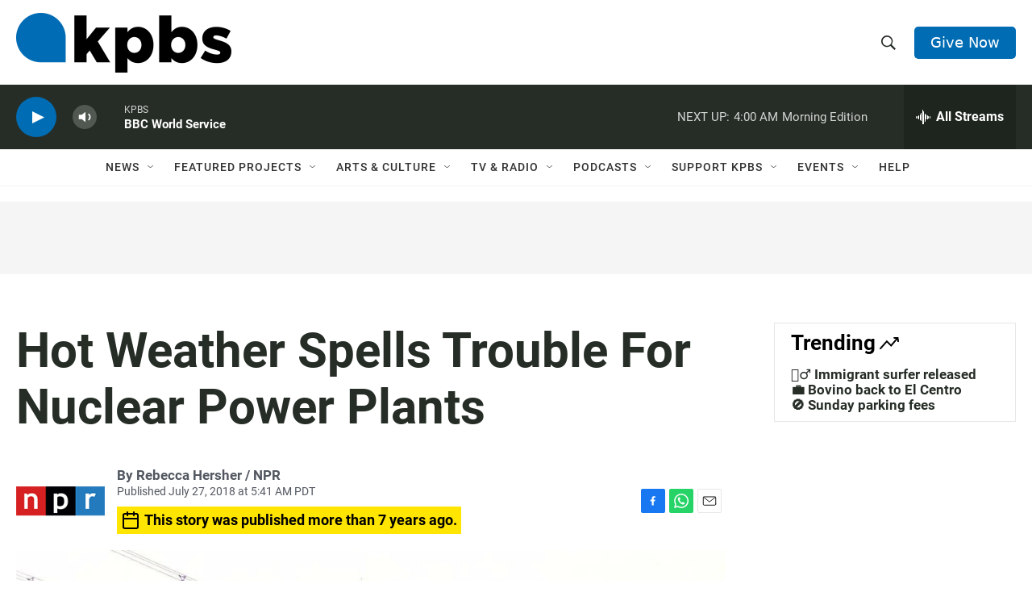

--- FILE ---
content_type: text/html;charset=UTF-8
request_url: https://www.kpbs.org/news/2018/07/27/hot-weather-spells-trouble-for-nuclear-power
body_size: 47591
content:
<!DOCTYPE html>
<html class="ArticlePage aside" lang="en">
    <head>
    <meta charset="UTF-8">

    

    <style data-cssvarsponyfill="true">
        :root {
    --siteBgColorInverse: #121212;

    --primaryTextColorInverse: #ffffff;
    --secondaryTextColorInverse: #cccccc;
    --tertiaryTextColorInverse: #cccccc;

    --headerBgColorInverse: #000000;
    --headerBorderColorInverse: #858585;
    --headerTextColorInverse: #ffffff;
    

    
    
    
    

    --secondaryColor1_Inverse: #a2a2a2;
    --secondaryColor4_Inverse: #282828;

    --headerNavBarBgColorInverse: #121212;
    
    
    

    --headerMenuBgColorInverse: #ffffff;
    --headerMenuTextColorInverse: #6b2b85;
    --headerMenuTextColorHoverInverse: #6b2b85;

    --liveBlogTextColorInverse: #ffffff;

    --applyButtonColorInverse: #4485D5;
    --applyButtonTextColorInverse: #4485D5;

    

        --siteBgColor: #ffffff;

        --primaryTextColor: #262d26;
        --secondaryTextColor: #666666;

        --secondaryColor1: #525760;
        --secondaryColor4: #f5f5f5;
        --secondaryColor5: #ffffff;

        --siteBgColor: #ffffff;
        --siteInverseBgColor: #000000;

        --linkColor: #006cb4;
        --linkHoverColor: #005690;

        --headerBgColor: #ffffff;
        --headerBgColorInverse: #000000;
        --headerBorderColor: #e6e6e6;
        --headerBorderColorInverse: #858585;
        --tertiaryTextColor: #1c1c1c;

        --headerTextColor: #262d26;
        

        --buttonBgColor: #006cb4;
        --buttonTextColor: #ffffff;
        
        

        --headerNavBarBgColor: #ffffff;
        --headerNavBarTextColor: #333333;
        

        --headerMenuBgColor: #ffffff;
        --headerMenuTextColor: #333333;
        --headerMenuTextColorHover: #68ac4d;

        --liveBlogTextColor: #282829;

        

        --applyButtonColor: #194173;
        --applyButtonTextColor: #2c4273;

    

    --primaryColor1: #262d26;
    --primaryColor2: #006cb4;

    --secondaryColor2: #cccccc;
    --secondaryColor3: #e6e6e6;

    --secondaryColor5: #ffffff;

    --linkColor: #006cb4;
    --linkHoverColor: #005690;

    --donateBGColor: #006cb4;
    --headerIconColor: #ffffff;

    --hatButtonBgColor: #ffffff;
    --hatButtonBgHoverColor: #411c58;
    --hatButtonBorderColor: #411c58;
    --hatButtonBorderHoverColor: #ffffff;
    --hatButtoniconColor: #d62021;
    --hatButtonTextColor: #411c58;
    --hatButtonTextHoverColor: #ffffff;


    --footerTextColor: #ffffff;
    --footerTextBgColor: #ffffff;
    --footerPartnersBgColor: #000000;

    --listBorderColor: #030202;
    --gridBorderColor: #e6e6e6;

    --tagButtonBorderColor: #1a7fc3;
    --tagButtonTextColor: #1a7fc3;
    --loadMoreButtonBgColor: transparent;
    --loadMoreButtonBgHoverColor: #252629;
    --loadMoreButtonBorderColor: #252629;
    --loadMoreButtonBorderHoverColor: #252629;
    --loadMoreButtonTextColor: #252629;
    --loadMoreButtonTextHoverColor: #ffffff;
    --breakingButtonColor: #ff6f00;
    --breakingButtonTextColor: #ffffff;
    --streamPillBgColor: #e68426;
    --streamPillTextColor: #ffffff;

    --bannerBgColorPromo: #006CB4;
    --bannerTextColorPromo: #FFFFFF;
    --bannerBgColorSpecial: #525760;
    --bannerTextColorSpecial: #FFFFFF;
    --bannerBgColorNotice: #F1B434;
    --bannerTextColorNotice: ##262D26;
    --bannerBgColorAlert: #ffd100;
    --bannerTextColorAlert: #000000;
    --bannerBgColorBreaking: #CC0000;
    --bannerTextColorBreaking: #FFFFFF;

    --alertColor: #f4c35d;
    --alertTextColor: #262d26;

    --sectionTextColor: #ffffff;

    --eventsBorderColor: #aab7b8;

    --successMessage: #3d9e3e;
    --errorMessage: #cc0000;

    --primaryHeadlineFont: sans-serif;
    --secondaryHeadlineFont: sans-serif;
    --bodyFont: sans-serif;
}

.fonts-loaded {
    --primaryHeadlineFont: "Roboto Condensed";
    --secondaryHeadlineFont: "Roboto";
    --bodyFont: "Roboto";
    --liveBlogBodyFont: "Roboto";
}

    </style>

    
    
    <meta name="twitter:card" content="summary_large_image"/>
    
    
    
    
    <meta name="twitter:description" content="Multiple nuclear power facilities in Europe have reduced their electricity production because seawater, which is used to keep the reactors cool, has been warmer than usual."/>
    
    
    <meta name="twitter:image" content="https://cdn.kpbs.org/dims4/default/a11690c/2147483647/strip/true/crop/1586x892+0+0/resize/1200x675!/quality/90/?url=http%3A%2F%2Fkpbs-brightspot.s3.us-west-2.amazonaws.com%2Fassets%2Fimg%2F2018%2F07%2F27%2Fap_99100502209_wide-7fb30ea3601525933441caec2b96b57aa2b75fce.jpg"/>

    
    <meta name="twitter:image:alt" content="The Loviisa nuclear power plant in Finland reduced its electricity output because of warmer seawater."/>
    
    
    
    
    <meta name="twitter:title" content="Hot Weather Spells Trouble For Nuclear Power Plants"/>
    

    <meta property="og:title" content="Hot Weather Spells Trouble For Nuclear Power Plants">

    <meta property="og:url" content="https://www.kpbs.org/news/2018/07/27/hot-weather-spells-trouble-for-nuclear-power">

    <meta property="og:image" content="https://cdn.kpbs.org/dims4/default/8096c70/2147483647/strip/true/crop/1586x833+0+30/resize/1200x630!/quality/90/?url=http%3A%2F%2Fkpbs-brightspot.s3.us-west-2.amazonaws.com%2Fassets%2Fimg%2F2018%2F07%2F27%2Fap_99100502209_wide-7fb30ea3601525933441caec2b96b57aa2b75fce.jpg">

    
    <meta property="og:image:url" content="https://cdn.kpbs.org/dims4/default/8096c70/2147483647/strip/true/crop/1586x833+0+30/resize/1200x630!/quality/90/?url=http%3A%2F%2Fkpbs-brightspot.s3.us-west-2.amazonaws.com%2Fassets%2Fimg%2F2018%2F07%2F27%2Fap_99100502209_wide-7fb30ea3601525933441caec2b96b57aa2b75fce.jpg">
    
    <meta property="og:image:width" content="1200">
    <meta property="og:image:height" content="630">
    <meta property="og:image:type" content="image/jpeg">
    
    <meta property="og:image:alt" content="The Loviisa nuclear power plant in Finland reduced its electricity output because of warmer seawater.">
    

    <meta property="og:description" content="Multiple nuclear power facilities in Europe have reduced their electricity production because seawater, which is used to keep the reactors cool, has been warmer than usual.">

    <meta property="og:site_name" content="KPBS Public Media">



    <meta property="og:type" content="article">

    <meta property="article:published_time" content="2018-07-27T12:41:18">

    <meta property="article:modified_time" content="2018-07-27T12:41:18">

    <meta name="robots" content="max-image-preview:large">


    <meta name="google-site-verification" content="Q7CEMIq01hf3n0f471nhj3dy4-Bud9AoQuYIdmAZgbI">



    <link data-cssvarsponyfill="true" class="Webpack-css" rel="stylesheet" href="https://cdn.kpbs.org/resource/00000179-89f0-db5d-a5ff-99fbab730000/styleguide/All.min.4eaf6da2d19dcda199f3719f7f347087.gz.css">

    <link rel="stylesheet" href="https://www.kpbs.org/static/css/lytics.css?v2024102202">
<link rel="stylesheet" href="https://www.kpbs.org/static/css/mobileapp-pma.css?v20240605">
<link rel="preconnect" href="https://dev.visualwebsiteoptimizer.com">
<link rel="stylesheet" href="https://www.kpbs.org/static/css/donation-form.css">


    <style>.HomePage-main > .PromoD {
  margin-bottom: 45px;
}

.GoogleDfpAd[data-slot-name='1010421/KPBS_mobile_1'] {
  min-height: 50px;
}

.GoogleDfpAd[data-slot-name='1010421/KPBS_leaderboard_1'] {
  min-height: 50px;
}

@media only screen and (min-width: 768px) {
  .GoogleDfpAd[data-slot-name='1010421/KPBS_leaderboard_1'] {
    min-height: 90px;
  }
}

.GoogleDfpAd[data-slot-name='1010421/KPBS_medium_1'],
.GoogleDfpAd[data-slot-name='1010421/KPBS_medium_2'] {
  min-height: 250px;
}

.GoogleDfpAd[data-slot-name='1010421/KPBS_ad_injection'] {
  min-height: 50px;
}

@media only screen and (min-width: 768px) {
  .GoogleDfpAd[data-slot-name='1010421/KPBS_ad_injection'] {
    min-height: 90px;
  }
}

.Page-footer-disclaimer .GoogleDfpAd {
  text-align: left;
}

/* pledge */
#pledge-container {
  padding-bottom: 0;
}

#pledge-container > * {
  margin-bottom: 0;
}

#pledge-container div[class$='-column'] > * {
  margin-bottom: 40px;
}
/* end pledge */

/* begin instagram embed center fix */
iframe.instagram-media {
  margin-left: auto !important;
  margin-right: auto !important;
}
/* end instagram embed center mix */

/* begin arts search sidebar fix */
@media only screen and (min-width: 1024px) {
  .EventSearchResultsModule-filters-overlay {
    background: #efefef;
    padding: 20px;
    margin: 20px 0;
  }
}

.EventSearchResultsModule-form-button {
  background: #f1b436;
  border: 2px solid #f1b436;
}

.EventSearchResultsModule-wrapper > .EventSearchResultsModule-aside {
  display: flex;
  flex-direction: column;
}

.EventSearchResultsModule-form + .EventSearchResultsModule-aside {
  order: -1;
  margin-bottom: 20px;
}

.EventSearchResultsModule-form-button:focus,
.EventSearchResultsModule-form-button:hover {
  background: #efab1e;
  color: #fff;
}
/* end arts search sidebar fix */

/* ad delivery fix */
.Enhancement:has(.AdModule):not(:has(iframe)) {
  display: none;
}
/* end ad delivery fix */

/* TikTok oEmbed fix */
.OEmbed[data-embed-url^='https://www.tiktok.com'] {
  padding-top: unset;
}

blockquote.tiktok-embed iframe {
  position: static !important;
}
/* end TikTok oEmbed fix */

/* SeriesBanner fix */
.SeriesBanner {
  display: none;
}
/* end SeriesBanner fix */

/* Stream drawer fix */
.BrightspotPersistentPlayer-drawer {
  overflow: auto;
}
.BrightspotPersistentPlayer-streamsList {
  flex-shrink: 0;
}
/* end stream drawer fix */

/* Byline on Spanish content fix */
[lang=es] .ArticlePage-authorBy,
[lang=es] .ArticlePage-contributors,
[lang=es] .LongFormPage-authorBy,
[lang=es] .LongFormPage-contributors {
  display: initial;
}
/* end byline on spanish content fix */


/* iOS media play button fix */
.PromoB-TV-media a, .PromoB-media a {
  display: block;
}
/* end iOS media play button fix */

/* Byline link fix */
.PromoB-media .PromoB-credit a {
  display: inline;
}
/* end byline link fix */</style>


    <meta name="viewport" content="width=device-width, initial-scale=1, viewport-fit=cover"><title>Hot Weather Spells Trouble For Nuclear Power Plants | KPBS Public Media</title><meta name="description" content="Multiple nuclear power facilities in Europe have reduced their electricity production because seawater, which is used to keep the reactors cool, has been warmer than usual."><link rel="canonical" href="https://www.kpbs.org/news/2018/07/27/hot-weather-spells-trouble-for-nuclear-power"><meta name="brightspot.contentId" content="0000017a-63cf-d7a8-adfb-ebffa98e0172"><link rel="apple-touch-icon"sizes="180x180"href="/apple-touch-icon.png"><link rel="icon"type="image/png"href="/favicon-32x32.png"><link rel="icon"type="image/png"href="/favicon-16x16.png">
    
    <meta name="brightspot-dataLayer" content="{
  &quot;audioDuration&quot; : 0,
  &quot;author&quot; : &quot;Rebecca Hersher / NPR&quot;,
  &quot;bspStoryId&quot; : &quot;0000017a-63cf-d7a8-adfb-ebffa98e0172&quot;,
  &quot;category&quot; : &quot;&quot;,
  &quot;inlineAudio&quot; : 0,
  &quot;keywords&quot; : &quot;&quot;,
  &quot;nprCmsSite&quot; : true,
  &quot;nprStoryId&quot; : &quot;&quot;,
  &quot;pageType&quot; : &quot;news-story&quot;,
  &quot;partnerBranding&quot; : &quot;&quot;,
  &quot;program&quot; : &quot;&quot;,
  &quot;publishedDate&quot; : &quot;2018-07-27T08:41:18Z&quot;,
  &quot;siteName&quot; : &quot;KPBS Public Media&quot;,
  &quot;source&quot; : &quot;NPR&quot;,
  &quot;station&quot; : &quot;KPBS&quot;,
  &quot;stationOrgId&quot; : &quot;139&quot;,
  &quot;storyOrgId&quot; : &quot;s1&quot;,
  &quot;storyTheme&quot; : &quot;news-story&quot;,
  &quot;storyTitle&quot; : &quot;Hot Weather Spells Trouble For Nuclear Power Plants&quot;,
  &quot;timezone&quot; : &quot;America/Los_Angeles&quot;,
  &quot;wordCount&quot; : 0,
  &quot;series&quot; : &quot;&quot;,
  &quot;locale&quot; : &quot;en-us&quot;,
  &quot;userEmail&quot; : &quot;&quot;
}">
    <script id="brightspot-dataLayer">
        (function () {
            var dataValue = document.head.querySelector('meta[name="brightspot-dataLayer"]').content;
            if (dataValue) {
                window.brightspotDataLayer = JSON.parse(dataValue);
            }
        })();
    </script>

    

    
    <script src="https://cdn.kpbs.org/resource/00000179-89f0-db5d-a5ff-99fbab730000/styleguide/All.min.82b8ea096c8a8eea5b5d65ee786f4aaa.gz.js" async></script>

    <script async="async" src="https://www.googletagservices.com/tag/js/gpt.js"></script>

<script type="text/javascript">
    // Google tag setup
    var googletag = googletag || {};
    googletag.cmd = googletag.cmd || [];

    googletag.cmd.push(function () {
        // @see https://developers.google.com/publisher-tag/reference#googletag.PubAdsService_enableLazyLoad
        googletag.pubads().enableLazyLoad({
            fetchMarginPercent: 100, // fetch and render ads within this % of viewport
            renderMarginPercent: 100,
            mobileScaling: 1  // Same on mobile.
        });

        googletag.pubads().enableSingleRequest()
        googletag.pubads().enableAsyncRendering()
        googletag.pubads().collapseEmptyDivs()
        googletag.pubads().disableInitialLoad()
        googletag.enableServices()
    })
</script><script type="application/ld+json">{"@context":"http://schema.org","@type":"ListenAction","description":"Multiple nuclear power facilities in Europe have reduced their electricity production because seawater, which is used to keep the reactors cool, has been warmer than usual.","name":"Hot Weather Spells Trouble For Nuclear Power Plants"}</script><script type="application/ld+json">{"@context":"http://schema.org","@type":"NewsArticle","dateModified":"2018-07-27T08:41:18Z","datePublished":"2018-07-27T08:41:18Z","headline":"Hot Weather Spells Trouble For Nuclear Power Plants","image":{"@context":"http://schema.org","@type":"ImageObject","url":"https://cdn.kpbs.org/assets/img/2018/07/27/ap_99100502209_wide-7fb30ea3601525933441caec2b96b57aa2b75fce.jpg"},"mainEntityOfPage":{"@type":"NewsArticle","@id":"https://www.kpbs.org/news/2018/07/27/hot-weather-spells-trouble-for-nuclear-power"},"publisher":{"@type":"Organization","name":"KPBS","logo":{"@context":"http://schema.org","@type":"ImageObject","height":"260","url":"https://cdn.kpbs.org/63/77/f1dd4b4c432990a1b22eb0317a81/kpbs-header-logo.png","width":"935"}}}</script><meta name="gtm-dataLayer" content="{
  &quot;gtmAudioDuration&quot; : 0,
  &quot;gtmAuthor&quot; : &quot;Rebecca Hersher / NPR&quot;,
  &quot;gtmBspStoryId&quot; : &quot;0000017a-63cf-d7a8-adfb-ebffa98e0172&quot;,
  &quot;gtmCategory&quot; : &quot;&quot;,
  &quot;gtmInlineAudio&quot; : 0,
  &quot;gtmKeywords&quot; : &quot;&quot;,
  &quot;gtmNprCmsSite&quot; : true,
  &quot;gtmNprStoryId&quot; : &quot;&quot;,
  &quot;gtmPageType&quot; : &quot;news-story&quot;,
  &quot;gtmPartnerBranding&quot; : &quot;&quot;,
  &quot;gtmProgram&quot; : &quot;&quot;,
  &quot;gtmPublishedDate&quot; : &quot;2018-07-27T08:41:18Z&quot;,
  &quot;gtmSiteName&quot; : &quot;KPBS Public Media&quot;,
  &quot;gtmSource&quot; : &quot;NPR&quot;,
  &quot;gtmStation&quot; : &quot;KPBS&quot;,
  &quot;gtmStationOrgId&quot; : &quot;139&quot;,
  &quot;gtmStoryOrgId&quot; : &quot;s1&quot;,
  &quot;gtmStoryTheme&quot; : &quot;news-story&quot;,
  &quot;gtmStoryTitle&quot; : &quot;Hot Weather Spells Trouble For Nuclear Power Plants&quot;,
  &quot;gtmTimezone&quot; : &quot;America/Los_Angeles&quot;,
  &quot;gtmWordCount&quot; : 0,
  &quot;gtmSeries&quot; : &quot;&quot;,
  &quot;gtmLocale&quot; : &quot;en-us&quot;,
  &quot;gtmUserEmail&quot; : null
}"><script>

    (function () {
        var dataValue = document.head.querySelector('meta[name="gtm-dataLayer"]').content;
        if (dataValue) {
            window.dataLayer = window.dataLayer || [];
            dataValue = JSON.parse(dataValue);
            dataValue['event'] = 'gtmFirstView';
            window.dataLayer.push(dataValue);
        }
    })();

    (function(w,d,s,l,i){w[l]=w[l]||[];w[l].push({'gtm.start':
            new Date().getTime(),event:'gtm.js'});var f=d.getElementsByTagName(s)[0],
        j=d.createElement(s),dl=l!='dataLayer'?'&l='+l:'';j.async=true;j.src=
        'https://www.googletagmanager.com/gtm.js?id='+i+dl;f.parentNode.insertBefore(j,f);
})(window,document,'script','dataLayer','GTM-WQNVLVW');</script><script>(function() {
  var _sf_async_config = window._sf_async_config = (window._sf_async_config || {});
  _sf_async_config.uid = 33583;
  _sf_async_config.domain = 'kpbs.org';
  _sf_async_config.flickerControl = false;
  _sf_async_config.useCanonical = true;
  _sf_async_config.useCanonicalDomain = true;
})();</script>
<script src="https://static.chartbeat.com/js/chartbeat_mab.js" async></script>
<script src="https://www.kpbs.org/static/js/kpbs-misc.js?v20241010-01"></script>
<script>document.currentScript.id = 'vwoCode';
window._vwo_code=window._vwo_code || (function() {
var account_id=729280,
version = 1.5,
settings_tolerance=2000,
library_tolerance=2500,
use_existing_jquery=false,
is_spa=1,
hide_element='body',
hide_element_style = 'opacity:0 !important;filter:alpha(opacity=0) !important;background:none !important',
/* DO NOT EDIT BELOW THIS LINE */
f=false,d=document,vwoCodeEl=d.querySelector('#vwoCode'),code={use_existing_jquery:function(){return use_existing_jquery},library_tolerance:function(){return library_tolerance},hide_element_style:function(){return'{'+hide_element_style+'}'},finish:function(){if(!f){f=true;var e=d.getElementById('_vis_opt_path_hides');if(e)e.parentNode.removeChild(e)}},finished:function(){return f},load:function(e){var t=d.createElement('script');t.fetchPriority='high';t.src=e;t.type='text/javascript';t.onerror=function(){_vwo_code.finish()};d.getElementsByTagName('head')[0].appendChild(t)},getVersion:function(){return version},getMatchedCookies:function(e){var t=[];if(document.cookie){t=document.cookie.match(e)||[]}return t},getCombinationCookie:function(){var e=code.getMatchedCookies(/(?:^|;)\s?(_vis_opt_exp_\d+_combi=[^;$]*)/gi);e=e.map(function(e){try{var t=decodeURIComponent(e);if(!/_vis_opt_exp_\d+_combi=(?:\d+,?)+\s*$/.test(t)){return''}return t}catch(e){return''}});var i=[];e.forEach(function(e){var t=e.match(/([\d,]+)/g);t&&i.push(t.join('-'))});return i.join('|')},init:function(){if(d.URL.indexOf('__vwo_disable__')>-1)return;window.settings_timer=setTimeout(function(){_vwo_code.finish()},settings_tolerance);var e=d.createElement('style'),t=hide_element?hide_element+'{'+hide_element_style+'}':'',i=d.getElementsByTagName('head')[0];e.setAttribute('id','_vis_opt_path_hides');vwoCodeEl&&e.setAttribute('nonce',vwoCodeEl.nonce);e.setAttribute('type','text/css');if(e.styleSheet)e.styleSheet.cssText=t;else e.appendChild(d.createTextNode(t));i.appendChild(e);var n=this.getCombinationCookie();this.load('https://dev.visualwebsiteoptimizer.com/j.php?a='+account_id+'&u='+encodeURIComponent(d.URL)+'&f='+ +is_spa+'&vn='+version+(n?'&c='+n:''));return settings_timer}};window._vwo_settings_timer = code.init();return code;}());</script>
<script src="https://www.kpbs.org/static/js/pma.js" async></script>
<script src="https://www.kpbs.org/static/js/kpbs-donation-form.js?v2024051401"></script>

</head>

    <body class="Page-body" >
    <noscript>
    <iframe src="https://www.googletagmanager.com/ns.html?id=GTM-WQNVLVW" height="0" width="0" style="display:none;visibility:hidden"></iframe>
</noscript>
        

    <!-- Putting icons here, so we don't have to include in a bunch of -body hbs's -->
<svg xmlns="http://www.w3.org/2000/svg" style="display:none" id="iconsMap1" class="iconsMap">
    <symbol id="play-icon" viewBox="0 0 115 115">
        <polygon points="0,0 115,57.5 0,115" fill="currentColor" />
    </symbol>
    <symbol id="video-play-icon" viewBox="0 0 100 100">
        <path d="M50.002 3.162c-25.826 0-46.835 21.009-46.835 46.841 0 25.826 21.009 46.835 46.835 46.835 25.826 0 46.83-21.009 46.83-46.835C96.832 24.171 75.828 3.162 50.002 3.162zM50.002 86.871c-20.36 0-36.875-16.508-36.875-36.868 0-20.369 16.515-36.874 36.875-36.874 20.361 0 36.873 16.505 36.873 36.874C86.875 70.363 70.363 86.871 50.002 86.871z"/>
        <path d="M40.563 34.64c-.829-.833-2.949-.833-2.949 0v33.845c0 .834 2.125.834 2.957 0l27.781-15.417c.832-.829.846-2.178.016-3.01L40.563 34.64z"/>
    </symbol>
    <symbol id="grid" viewBox="0 0 32 32">
        <g>
            <path d="M6.4,5.7 C6.4,6.166669 6.166669,6.4 5.7,6.4 L0.7,6.4 C0.233331,6.4 0,6.166669 0,5.7 L0,0.7 C0,0.233331 0.233331,0 0.7,0 L5.7,0 C6.166669,0 6.4,0.233331 6.4,0.7 L6.4,5.7 Z M19.2,5.7 C19.2,6.166669 18.966669,6.4 18.5,6.4 L13.5,6.4 C13.033331,6.4 12.8,6.166669 12.8,5.7 L12.8,0.7 C12.8,0.233331 13.033331,0 13.5,0 L18.5,0 C18.966669,0 19.2,0.233331 19.2,0.7 L19.2,5.7 Z M32,5.7 C32,6.166669 31.766669,6.4 31.3,6.4 L26.3,6.4 C25.833331,6.4 25.6,6.166669 25.6,5.7 L25.6,0.7 C25.6,0.233331 25.833331,0 26.3,0 L31.3,0 C31.766669,0 32,0.233331 32,0.7 L32,5.7 Z M6.4,18.5 C6.4,18.966669 6.166669,19.2 5.7,19.2 L0.7,19.2 C0.233331,19.2 0,18.966669 0,18.5 L0,13.5 C0,13.033331 0.233331,12.8 0.7,12.8 L5.7,12.8 C6.166669,12.8 6.4,13.033331 6.4,13.5 L6.4,18.5 Z M19.2,18.5 C19.2,18.966669 18.966669,19.2 18.5,19.2 L13.5,19.2 C13.033331,19.2 12.8,18.966669 12.8,18.5 L12.8,13.5 C12.8,13.033331 13.033331,12.8 13.5,12.8 L18.5,12.8 C18.966669,12.8 19.2,13.033331 19.2,13.5 L19.2,18.5 Z M32,18.5 C32,18.966669 31.766669,19.2 31.3,19.2 L26.3,19.2 C25.833331,19.2 25.6,18.966669 25.6,18.5 L25.6,13.5 C25.6,13.033331 25.833331,12.8 26.3,12.8 L31.3,12.8 C31.766669,12.8 32,13.033331 32,13.5 L32,18.5 Z M6.4,31.3 C6.4,31.766669 6.166669,32 5.7,32 L0.7,32 C0.233331,32 0,31.766669 0,31.3 L0,26.3 C0,25.833331 0.233331,25.6 0.7,25.6 L5.7,25.6 C6.166669,25.6 6.4,25.833331 6.4,26.3 L6.4,31.3 Z M19.2,31.3 C19.2,31.766669 18.966669,32 18.5,32 L13.5,32 C13.033331,32 12.8,31.766669 12.8,31.3 L12.8,26.3 C12.8,25.833331 13.033331,25.6 13.5,25.6 L18.5,25.6 C18.966669,25.6 19.2,25.833331 19.2,26.3 L19.2,31.3 Z M32,31.3 C32,31.766669 31.766669,32 31.3,32 L26.3,32 C25.833331,32 25.6,31.766669 25.6,31.3 L25.6,26.3 C25.6,25.833331 25.833331,25.6 26.3,25.6 L31.3,25.6 C31.766669,25.6 32,25.833331 32,26.3 L32,31.3 Z" id=""></path>
        </g>
    </symbol>
    <symbol id="radio-stream" width="18" height="19" viewBox="0 0 18 19">
        <g fill="currentColor" fill-rule="nonzero">
            <path d="M.5 8c-.276 0-.5.253-.5.565v1.87c0 .312.224.565.5.565s.5-.253.5-.565v-1.87C1 8.253.776 8 .5 8zM2.5 8c-.276 0-.5.253-.5.565v1.87c0 .312.224.565.5.565s.5-.253.5-.565v-1.87C3 8.253 2.776 8 2.5 8zM3.5 7c-.276 0-.5.276-.5.617v3.766c0 .34.224.617.5.617s.5-.276.5-.617V7.617C4 7.277 3.776 7 3.5 7zM5.5 6c-.276 0-.5.275-.5.613v5.774c0 .338.224.613.5.613s.5-.275.5-.613V6.613C6 6.275 5.776 6 5.5 6zM6.5 4c-.276 0-.5.26-.5.58v8.84c0 .32.224.58.5.58s.5-.26.5-.58V4.58C7 4.26 6.776 4 6.5 4zM8.5 0c-.276 0-.5.273-.5.61v17.78c0 .337.224.61.5.61s.5-.273.5-.61V.61C9 .273 8.776 0 8.5 0zM9.5 2c-.276 0-.5.274-.5.612v14.776c0 .338.224.612.5.612s.5-.274.5-.612V2.612C10 2.274 9.776 2 9.5 2zM11.5 5c-.276 0-.5.276-.5.616v8.768c0 .34.224.616.5.616s.5-.276.5-.616V5.616c0-.34-.224-.616-.5-.616zM12.5 6c-.276 0-.5.262-.5.584v4.832c0 .322.224.584.5.584s.5-.262.5-.584V6.584c0-.322-.224-.584-.5-.584zM14.5 7c-.276 0-.5.29-.5.647v3.706c0 .357.224.647.5.647s.5-.29.5-.647V7.647C15 7.29 14.776 7 14.5 7zM15.5 8c-.276 0-.5.253-.5.565v1.87c0 .312.224.565.5.565s.5-.253.5-.565v-1.87c0-.312-.224-.565-.5-.565zM17.5 8c-.276 0-.5.253-.5.565v1.87c0 .312.224.565.5.565s.5-.253.5-.565v-1.87c0-.312-.224-.565-.5-.565z"/>
        </g>
    </symbol>
    <symbol id="icon-magnify" viewBox="0 0 31 31">
        <g>
            <path fill-rule="evenodd" d="M22.604 18.89l-.323.566 8.719 8.8L28.255 31l-8.719-8.8-.565.404c-2.152 1.346-4.386 2.018-6.7 2.018-3.39 0-6.284-1.21-8.679-3.632C1.197 18.568 0 15.66 0 12.27c0-3.39 1.197-6.283 3.592-8.678C5.987 1.197 8.88 0 12.271 0c3.39 0 6.283 1.197 8.678 3.592 2.395 2.395 3.593 5.288 3.593 8.679 0 2.368-.646 4.574-1.938 6.62zM19.162 5.77C17.322 3.925 15.089 3 12.46 3c-2.628 0-4.862.924-6.702 2.77C3.92 7.619 3 9.862 3 12.5c0 2.639.92 4.882 2.76 6.73C7.598 21.075 9.832 22 12.46 22c2.629 0 4.862-.924 6.702-2.77C21.054 17.33 22 15.085 22 12.5c0-2.586-.946-4.83-2.838-6.73z"/>
        </g>
    </symbol>
    <symbol id="burger-menu" viewBox="0 0 14 10">
        <g>
            <path fill-rule="evenodd" d="M0 5.5v-1h14v1H0zM0 1V0h14v1H0zm0 9V9h14v1H0z"></path>
        </g>
    </symbol>
    <symbol id="close-x" viewBox="0 0 14 14">
        <g>
            <path fill-rule="nonzero" d="M6.336 7L0 .664.664 0 7 6.336 13.336 0 14 .664 7.664 7 14 13.336l-.664.664L7 7.664.664 14 0 13.336 6.336 7z"></path>
        </g>
    </symbol>
    <symbol id="share-more-arrow" viewBox="0 0 512 512" style="enable-background:new 0 0 512 512;">
        <g>
            <g>
                <path d="M512,241.7L273.643,3.343v156.152c-71.41,3.744-138.015,33.337-188.958,84.28C30.075,298.384,0,370.991,0,448.222v60.436
                    l29.069-52.985c45.354-82.671,132.173-134.027,226.573-134.027c5.986,0,12.004,0.212,18.001,0.632v157.779L512,241.7z
                    M255.642,290.666c-84.543,0-163.661,36.792-217.939,98.885c26.634-114.177,129.256-199.483,251.429-199.483h15.489V78.131
                    l163.568,163.568L304.621,405.267V294.531l-13.585-1.683C279.347,291.401,267.439,290.666,255.642,290.666z"></path>
            </g>
        </g>
    </symbol>
    <symbol id="icon-external-link" viewBox="0 0 24 24">
        <path d="M19 19H5V5h7V3H5a2 2 0 0 0-2 2v14a2 2 0 0 0 2 2h14c1.1 0 2-.9 2-2v-7h-2v7zM14 3v2h3.59l-9.83 9.83 1.41 1.41L19 6.41V10h2V3h-7z"></path>
    </symbol>
    <symbol id="chevron" viewBox="0 0 100 100">
        <g>
            <path d="M22.4566257,37.2056786 L-21.4456527,71.9511488 C-22.9248661,72.9681457 -24.9073712,72.5311671 -25.8758148,70.9765924 L-26.9788683,69.2027424 C-27.9450684,67.6481676 -27.5292733,65.5646602 -26.0500598,64.5484493 L20.154796,28.2208967 C21.5532435,27.2597011 23.3600078,27.2597011 24.759951,28.2208967 L71.0500598,64.4659264 C72.5292733,65.4829232 72.9450684,67.5672166 71.9788683,69.1217913 L70.8750669,70.8956413 C69.9073712,72.4502161 67.9241183,72.8848368 66.4449048,71.8694118 L22.4566257,37.2056786 Z" id="Transparent-Chevron" transform="translate(22.500000, 50.000000) rotate(90.000000) translate(-22.500000, -50.000000) "></path>
        </g>
    </symbol>
</svg>

<svg xmlns="http://www.w3.org/2000/svg" style="display:none" id="iconsMap2" class="iconsMap">
    <symbol id="mono-icon-facebook" viewBox="0 0 10 19">
        <path fill-rule="evenodd" d="M2.707 18.25V10.2H0V7h2.707V4.469c0-1.336.375-2.373 1.125-3.112C4.582.62 5.578.25 6.82.25c1.008 0 1.828.047 2.461.14v2.848H7.594c-.633 0-1.067.14-1.301.422-.188.235-.281.61-.281 1.125V7H9l-.422 3.2H6.012v8.05H2.707z"></path>
    </symbol>
    <symbol id="mono-icon-instagram" viewBox="0 0 17 17">
        <g>
            <path fill-rule="evenodd" d="M8.281 4.207c.727 0 1.4.182 2.022.545a4.055 4.055 0 0 1 1.476 1.477c.364.62.545 1.294.545 2.021 0 .727-.181 1.4-.545 2.021a4.055 4.055 0 0 1-1.476 1.477 3.934 3.934 0 0 1-2.022.545c-.726 0-1.4-.182-2.021-.545a4.055 4.055 0 0 1-1.477-1.477 3.934 3.934 0 0 1-.545-2.021c0-.727.182-1.4.545-2.021A4.055 4.055 0 0 1 6.26 4.752a3.934 3.934 0 0 1 2.021-.545zm0 6.68a2.54 2.54 0 0 0 1.864-.774 2.54 2.54 0 0 0 .773-1.863 2.54 2.54 0 0 0-.773-1.863 2.54 2.54 0 0 0-1.864-.774 2.54 2.54 0 0 0-1.863.774 2.54 2.54 0 0 0-.773 1.863c0 .727.257 1.348.773 1.863a2.54 2.54 0 0 0 1.863.774zM13.45 4.03c-.023.258-.123.48-.299.668a.856.856 0 0 1-.65.281.913.913 0 0 1-.668-.28.913.913 0 0 1-.281-.669c0-.258.094-.48.281-.668a.913.913 0 0 1 .668-.28c.258 0 .48.093.668.28.187.188.281.41.281.668zm2.672.95c.023.656.035 1.746.035 3.269 0 1.523-.017 2.62-.053 3.287-.035.668-.134 1.248-.298 1.74a4.098 4.098 0 0 1-.967 1.53 4.098 4.098 0 0 1-1.53.966c-.492.164-1.072.264-1.74.3-.668.034-1.763.052-3.287.052-1.523 0-2.619-.018-3.287-.053-.668-.035-1.248-.146-1.74-.334a3.747 3.747 0 0 1-1.53-.931 4.098 4.098 0 0 1-.966-1.53c-.164-.492-.264-1.072-.299-1.74C.424 10.87.406 9.773.406 8.25S.424 5.63.46 4.963c.035-.668.135-1.248.299-1.74.21-.586.533-1.096.967-1.53A4.098 4.098 0 0 1 3.254.727c.492-.164 1.072-.264 1.74-.3C5.662.394 6.758.376 8.281.376c1.524 0 2.62.018 3.287.053.668.035 1.248.135 1.74.299a4.098 4.098 0 0 1 2.496 2.496c.165.492.27 1.078.317 1.757zm-1.687 7.91c.14-.399.234-1.032.28-1.899.024-.515.036-1.242.036-2.18V7.689c0-.961-.012-1.688-.035-2.18-.047-.89-.14-1.524-.281-1.899a2.537 2.537 0 0 0-1.512-1.511c-.375-.14-1.008-.235-1.899-.282a51.292 51.292 0 0 0-2.18-.035H7.72c-.938 0-1.664.012-2.18.035-.867.047-1.5.141-1.898.282a2.537 2.537 0 0 0-1.512 1.511c-.14.375-.234 1.008-.281 1.899a51.292 51.292 0 0 0-.036 2.18v1.125c0 .937.012 1.664.036 2.18.047.866.14 1.5.28 1.898.306.726.81 1.23 1.513 1.511.398.141 1.03.235 1.898.282.516.023 1.242.035 2.18.035h1.125c.96 0 1.687-.012 2.18-.035.89-.047 1.523-.141 1.898-.282.726-.304 1.23-.808 1.512-1.511z"></path>
        </g>
    </symbol>
    <symbol id="mono-icon-email" viewBox="0 0 512 512">
        <g>
            <path d="M67,148.7c11,5.8,163.8,89.1,169.5,92.1c5.7,3,11.5,4.4,20.5,4.4c9,0,14.8-1.4,20.5-4.4c5.7-3,158.5-86.3,169.5-92.1
                c4.1-2.1,11-5.9,12.5-10.2c2.6-7.6-0.2-10.5-11.3-10.5H257H65.8c-11.1,0-13.9,3-11.3,10.5C56,142.9,62.9,146.6,67,148.7z"></path>
            <path d="M455.7,153.2c-8.2,4.2-81.8,56.6-130.5,88.1l82.2,92.5c2,2,2.9,4.4,1.8,5.6c-1.2,1.1-3.8,0.5-5.9-1.4l-98.6-83.2
                c-14.9,9.6-25.4,16.2-27.2,17.2c-7.7,3.9-13.1,4.4-20.5,4.4c-7.4,0-12.8-0.5-20.5-4.4c-1.9-1-12.3-7.6-27.2-17.2l-98.6,83.2
                c-2,2-4.7,2.6-5.9,1.4c-1.2-1.1-0.3-3.6,1.7-5.6l82.1-92.5c-48.7-31.5-123.1-83.9-131.3-88.1c-8.8-4.5-9.3,0.8-9.3,4.9
                c0,4.1,0,205,0,205c0,9.3,13.7,20.9,23.5,20.9H257h185.5c9.8,0,21.5-11.7,21.5-20.9c0,0,0-201,0-205
                C464,153.9,464.6,148.7,455.7,153.2z"></path>
        </g>
    </symbol>
    <symbol id="default-image" width="24" height="24" viewBox="0 0 24 24" fill="none" stroke="currentColor" stroke-width="2" stroke-linecap="round" stroke-linejoin="round" class="feather feather-image">
        <rect x="3" y="3" width="18" height="18" rx="2" ry="2"></rect>
        <circle cx="8.5" cy="8.5" r="1.5"></circle>
        <polyline points="21 15 16 10 5 21"></polyline>
    </symbol>
    <symbol id="icon-email" width="18px" viewBox="0 0 20 14">
        <g id="Symbols" stroke="none" stroke-width="1" fill="none" fill-rule="evenodd" stroke-linecap="round" stroke-linejoin="round">
            <g id="social-button-bar" transform="translate(-125.000000, -8.000000)" stroke="#000000">
                <g id="Group-2" transform="translate(120.000000, 0.000000)">
                    <g id="envelope" transform="translate(6.000000, 9.000000)">
                        <path d="M17.5909091,10.6363636 C17.5909091,11.3138182 17.0410909,11.8636364 16.3636364,11.8636364 L1.63636364,11.8636364 C0.958909091,11.8636364 0.409090909,11.3138182 0.409090909,10.6363636 L0.409090909,1.63636364 C0.409090909,0.958090909 0.958909091,0.409090909 1.63636364,0.409090909 L16.3636364,0.409090909 C17.0410909,0.409090909 17.5909091,0.958090909 17.5909091,1.63636364 L17.5909091,10.6363636 L17.5909091,10.6363636 Z" id="Stroke-406"></path>
                        <polyline id="Stroke-407" points="17.1818182 0.818181818 9 7.36363636 0.818181818 0.818181818"></polyline>
                    </g>
                </g>
            </g>
        </g>
    </symbol>
    <symbol id="mono-icon-print" viewBox="0 0 12 12">
        <g fill-rule="evenodd">
            <path fill-rule="nonzero" d="M9 10V7H3v3H1a1 1 0 0 1-1-1V4a1 1 0 0 1 1-1h10a1 1 0 0 1 1 1v3.132A2.868 2.868 0 0 1 9.132 10H9zm.5-4.5a1 1 0 1 0 0-2 1 1 0 0 0 0 2zM3 0h6v2H3z"></path>
            <path d="M4 8h4v4H4z"></path>
        </g>
    </symbol>
    <symbol id="mono-icon-copylink" viewBox="0 0 12 12">
        <g fill-rule="evenodd">
            <path d="M10.199 2.378c.222.205.4.548.465.897.062.332.016.614-.132.774L8.627 6.106c-.187.203-.512.232-.75-.014a.498.498 0 0 0-.706.028.499.499 0 0 0 .026.706 1.509 1.509 0 0 0 2.165-.04l1.903-2.06c.37-.398.506-.98.382-1.636-.105-.557-.392-1.097-.77-1.445L9.968.8C9.591.452 9.03.208 8.467.145 7.803.072 7.233.252 6.864.653L4.958 2.709a1.509 1.509 0 0 0 .126 2.161.5.5 0 1 0 .68-.734c-.264-.218-.26-.545-.071-.747L7.597 1.33c.147-.16.425-.228.76-.19.353.038.71.188.931.394l.91.843.001.001zM1.8 9.623c-.222-.205-.4-.549-.465-.897-.062-.332-.016-.614.132-.774l1.905-2.057c.187-.203.512-.232.75.014a.498.498 0 0 0 .706-.028.499.499 0 0 0-.026-.706 1.508 1.508 0 0 0-2.165.04L.734 7.275c-.37.399-.506.98-.382 1.637.105.557.392 1.097.77 1.445l.91.843c.376.35.937.594 1.5.656.664.073 1.234-.106 1.603-.507L7.04 9.291a1.508 1.508 0 0 0-.126-2.16.5.5 0 0 0-.68.734c.264.218.26.545.071.747l-1.904 2.057c-.147.16-.425.228-.76.191-.353-.038-.71-.188-.931-.394l-.91-.843z"></path>
            <path d="M8.208 3.614a.5.5 0 0 0-.707.028L3.764 7.677a.5.5 0 0 0 .734.68L8.235 4.32a.5.5 0 0 0-.027-.707"></path>
        </g>
    </symbol>
    <symbol id="mono-icon-linkedin" viewBox="0 0 16 17">
        <g fill-rule="evenodd">
            <path d="M3.734 16.125H.464V5.613h3.27zM2.117 4.172c-.515 0-.96-.188-1.336-.563A1.825 1.825 0 0 1 .22 2.273c0-.515.187-.96.562-1.335.375-.375.82-.563 1.336-.563.516 0 .961.188 1.336.563.375.375.563.82.563 1.335 0 .516-.188.961-.563 1.336-.375.375-.82.563-1.336.563zM15.969 16.125h-3.27v-5.133c0-.844-.07-1.453-.21-1.828-.259-.633-.762-.95-1.512-.95s-1.278.282-1.582.845c-.235.421-.352 1.043-.352 1.863v5.203H5.809V5.613h3.128v1.442h.036c.234-.469.609-.856 1.125-1.16.562-.375 1.218-.563 1.968-.563 1.524 0 2.59.48 3.2 1.441.468.774.703 1.97.703 3.586v5.766z"></path>
        </g>
    </symbol>
    <symbol id="mono-icon-pinterest" viewBox="0 0 512 512">
        <g>
            <path d="M256,32C132.3,32,32,132.3,32,256c0,91.7,55.2,170.5,134.1,205.2c-0.6-15.6-0.1-34.4,3.9-51.4
                c4.3-18.2,28.8-122.1,28.8-122.1s-7.2-14.3-7.2-35.4c0-33.2,19.2-58,43.2-58c20.4,0,30.2,15.3,30.2,33.6
                c0,20.5-13.1,51.1-19.8,79.5c-5.6,23.8,11.9,43.1,35.4,43.1c42.4,0,71-54.5,71-119.1c0-49.1-33.1-85.8-93.2-85.8
                c-67.9,0-110.3,50.7-110.3,107.3c0,19.5,5.8,33.3,14.8,43.9c4.1,4.9,4.7,6.9,3.2,12.5c-1.1,4.1-3.5,14-4.6,18
                c-1.5,5.7-6.1,7.7-11.2,5.6c-31.3-12.8-45.9-47-45.9-85.6c0-63.6,53.7-139.9,160.1-139.9c85.5,0,141.8,61.9,141.8,128.3
                c0,87.9-48.9,153.5-120.9,153.5c-24.2,0-46.9-13.1-54.7-27.9c0,0-13,51.6-15.8,61.6c-4.7,17.3-14,34.5-22.5,48
                c20.1,5.9,41.4,9.2,63.5,9.2c123.7,0,224-100.3,224-224C480,132.3,379.7,32,256,32z"></path>
        </g>
    </symbol>
    <symbol id="mono-icon-tumblr" viewBox="0 0 512 512">
        <g>
            <path d="M321.2,396.3c-11.8,0-22.4-2.8-31.5-8.3c-6.9-4.1-11.5-9.6-14-16.4c-2.6-6.9-3.6-22.3-3.6-46.4V224h96v-64h-96V48h-61.9
                c-2.7,21.5-7.5,44.7-14.5,58.6c-7,13.9-14,25.8-25.6,35.7c-11.6,9.9-25.6,17.9-41.9,23.3V224h48v140.4c0,19,2,33.5,5.9,43.5
                c4,10,11.1,19.5,21.4,28.4c10.3,8.9,22.8,15.7,37.3,20.5c14.6,4.8,31.4,7.2,50.4,7.2c16.7,0,30.3-1.7,44.7-5.1
                c14.4-3.4,30.5-9.3,48.2-17.6v-65.6C363.2,389.4,342.3,396.3,321.2,396.3z"></path>
        </g>
    </symbol>
    <symbol id="mono-icon-twitter" viewBox="0 0 1200 1227">
        <g>
            <path d="M714.163 519.284L1160.89 0H1055.03L667.137 450.887L357.328 0H0L468.492 681.821L0 1226.37H105.866L515.491
            750.218L842.672 1226.37H1200L714.137 519.284H714.163ZM569.165 687.828L521.697 619.934L144.011 79.6944H306.615L611.412
            515.685L658.88 583.579L1055.08 1150.3H892.476L569.165 687.854V687.828Z" fill="white"></path>
        </g>
    </symbol>
    <symbol id="mono-icon-youtube" viewBox="0 0 512 512">
        <g>
            <path fill-rule="evenodd" d="M508.6,148.8c0-45-33.1-81.2-74-81.2C379.2,65,322.7,64,265,64c-3,0-6,0-9,0s-6,0-9,0c-57.6,0-114.2,1-169.6,3.6
                c-40.8,0-73.9,36.4-73.9,81.4C1,184.6-0.1,220.2,0,255.8C-0.1,291.4,1,327,3.4,362.7c0,45,33.1,81.5,73.9,81.5
                c58.2,2.7,117.9,3.9,178.6,3.8c60.8,0.2,120.3-1,178.6-3.8c40.9,0,74-36.5,74-81.5c2.4-35.7,3.5-71.3,3.4-107
                C512.1,220.1,511,184.5,508.6,148.8z M207,353.9V157.4l145,98.2L207,353.9z"></path>
        </g>
    </symbol>
    <symbol id="mono-icon-flipboard" viewBox="0 0 500 500">
        <g>
            <path d="M0,0V500H500V0ZM400,200H300V300H200V400H100V100H400Z"></path>
        </g>
    </symbol>
    <symbol id="mono-icon-tiktok" viewBox="0 0 16 19">
        <g>
            <path d="m11.645129.17110208c.307864 2.64762712 1.78561 4.22612792 4.354871 4.39405352v2.9778808c-1.48894.1455356-2.793162-.3414487-4.31009-1.259442v5.5695326c0 7.075266-7.7133838 9.286286-10.81441009 4.214933-1.99271721-3.263354-.77245784-8.9896177 5.61991039-9.2191161v3.140209c-.4869842.0783651-1.0075536.2015101-1.4833429.3638391-1.4217701.481386-2.2278131 1.382587-2.0039123 2.972283.4310091 3.045051 6.0173345 3.946252 5.5527403-2.003912v-11.1446634h3.0842336z"></path>
        </g>
    </symbol>
    <symbol id="mono-icon-whatsapp" viewBox="0 0 16 16">
        <g>
            <path fill-rule="evenodd" d="m6.4115202 4.3531689c.099023.1980475.5783438 1.1720704.6445233 1.3536768.066142.1814176.099023.313701-.099023.4456823-.198426.1319056-.6445618.5117484-.7768076.6273265-.1322836.1156536-.1489136.2309294-.0495118.4292034.099402.1980475.3084096.8364102.9832826 1.5931101.525317.5888886 1.1739978.9864952 1.3723476 1.1020355.1984254.1156535.3053861.011339.4042964-.08693.088819-.089197.2313073-.1980473.3469609-.297071.1156537-.099024.1984255-.1319057.330331-.1980475.1322836-.066142.2479372-.034016.346961.015118.099023.049512 1.0742934.4456822 1.4709924.6107344.386269.1606306.334112.3242846.340159.4457576.0076.115275.0076.247558.0076.379654 0 .131905-.04951.346582-.247936.528302-.198426.181419-.677633.693355-1.6526755.693355-.9751568 0-1.9171293-.709833-2.0493371-.808895-.132326-.099022-2.1332473-1.396913-2.9913519-3.384228-.2040947-.4726304-.3261736-.8416637-.417298-1.1293617-.1508032-.4745578-.1296379-.906407-.0786143-1.2477742.056693-.3805986.4792067-1.1720703.9419347-1.3371601.4628414-.1651654.8594652-.1651654.9420858-.1156536.0827715.0495119.1322836.1814174.2313073.3796916m-4.9354245 3.6146297v.00299c.0004534 1.1825006.3182365 2.3422863.9185393 3.3540683l.1428663.240757-.6542746 2.494074 2.43175-.665688.249449.156472c1.0491977.659641 2.2618224 1.008077 3.5069888 1.007509 3.6333017-.000986 6.5893087-2.957637 6.5893087-6.5925256-.000643-1.7601651-.686967-3.4146925-1.932587-4.6589142-1.245582-1.2441836-2.9012432-1.9289591-4.6620509-1.9282788-3.6336029.0010205-6.5898384 2.9576719-6.5898384 6.5898009m12.1983593-5.6084457c1.498621 1.4968833 2.324298 3.4875621 2.325167 5.6085213 0 4.3700441-3.556462 7.9267731-7.9278674 7.9285111-1.3974059.000567-2.7612873-.364347-3.9637072-1.058307l-4.1084254 1.124751 1.1024891-4.202951c-.63163517-1.158049-.96457403-2.4619117-.96498978-3.7888671v-.00299-.0000377c0-4.369587 3.55684078-7.92661675 7.92828368-7.92839313 2.118503-.0007937 4.110466.82310618 5.60905 2.31998933"/>
        </g>
    </symbol>
    <symbol id="mono-icon-bluesky" viewBox="0 0 568 501">
        <path d="M123.121 33.6637C188.241 82.5526 258.281 181.681 284 234.873C309.719 181.681 379.759 82.5526 444.879 33.6637C491.866 -1.61183 568 -28.9064 568 57.9464C568 75.2916 558.055 203.659 552.222 224.501C531.947 296.954 458.067 315.434 392.347 304.249C507.222 323.8 536.444 388.56 473.333 453.32C353.473 576.312 301.061 422.461 287.631 383.039C285.169 375.812 284.017 372.431 284 375.306C283.983 372.431 282.831 375.812 280.369 383.039C266.939 422.461 214.527 576.312 94.6667 453.32C31.5556 388.56 60.7778 323.8 175.653 304.249C109.933 315.434 36.0535 296.954 15.7778 224.501C9.94525 203.659 0 75.2916 0 57.9464C0 -28.9064 76.1345 -1.61183 123.121 33.6637Z" fill="white"/>
    </symbol>
</svg>

<svg xmlns="http://www.w3.org/2000/svg" style="display:none" id="iconsMap3" class="iconsMap">
    <symbol id="volume-mute" x="0px" y="0px" viewBox="0 0 24 24" style="enable-background:new 0 0 24 24;">
        <polygon fill="currentColor" points="11,5 6,9 2,9 2,15 6,15 11,19 "/>
        <line style="fill:none;stroke:currentColor;stroke-width:2;stroke-linecap:round;stroke-linejoin:round;" x1="23" y1="9" x2="17" y2="15"/>
        <line style="fill:none;stroke:currentColor;stroke-width:2;stroke-linecap:round;stroke-linejoin:round;" x1="17" y1="9" x2="23" y2="15"/>
    </symbol>
    <symbol id="volume-low" x="0px" y="0px" viewBox="0 0 24 24" style="enable-background:new 0 0 24 24;" xml:space="preserve">
        <polygon fill="currentColor" points="11,5 6,9 2,9 2,15 6,15 11,19 "/>
    </symbol>
    <symbol id="volume-mid" x="0px" y="0px" viewBox="0 0 24 24" style="enable-background:new 0 0 24 24;">
        <polygon fill="currentColor" points="11,5 6,9 2,9 2,15 6,15 11,19 "/>
        <path style="fill:none;stroke:currentColor;stroke-width:2;stroke-linecap:round;stroke-linejoin:round;" d="M15.5,8.5c2,2,2,5.1,0,7.1"/>
    </symbol>
    <symbol id="volume-high" x="0px" y="0px" viewBox="0 0 24 24" style="enable-background:new 0 0 24 24;">
        <polygon fill="currentColor" points="11,5 6,9 2,9 2,15 6,15 11,19 "/>
        <path style="fill:none;stroke:currentColor;stroke-width:2;stroke-linecap:round;stroke-linejoin:round;" d="M19.1,4.9c3.9,3.9,3.9,10.2,0,14.1 M15.5,8.5c2,2,2,5.1,0,7.1"/>
    </symbol>
    <symbol id="pause-icon" viewBox="0 0 12 16">
        <rect x="0" y="0" width="4" height="16" fill="currentColor"></rect>
        <rect x="8" y="0" width="4" height="16" fill="currentColor"></rect>
    </symbol>
    <symbol id="heart" viewBox="0 0 24 24">
        <g>
            <path d="M12 4.435c-1.989-5.399-12-4.597-12 3.568 0 4.068 3.06 9.481 12 14.997 8.94-5.516 12-10.929 12-14.997 0-8.118-10-8.999-12-3.568z"/>
        </g>
    </symbol>
    <symbol id="icon-location" width="24" height="24" viewBox="0 0 24 24" fill="currentColor" stroke="currentColor" stroke-width="2" stroke-linecap="round" stroke-linejoin="round" class="feather feather-map-pin">
        <path d="M21 10c0 7-9 13-9 13s-9-6-9-13a9 9 0 0 1 18 0z" fill="currentColor" fill-opacity="1"></path>
        <circle cx="12" cy="10" r="5" fill="#ffffff"></circle>
    </symbol>
    <symbol id="icon-location-outline" width="24" height="24" viewBox="0 0 24 24">
        <g stroke="none" stroke-width="1" fill="none" fill-rule="evenodd">
            <g stroke="none" stroke-width="1" fill="none" fill-rule="evenodd">
                <g transform="translate(3, 1)" fill="currentColor" fill-rule="nonzero">
                    <path d="M9.16666667,0 C4.10405646,0 0,4.10405646 0,9.16666667 C0,14.0433333 6.70083333,22 9.16666667,22 C11.1008333,22 14.1258333,18.1591667 14.7125,17.4166667 C15.7941667,15.9591667 18.3333333,12.2833333 18.3333333,9.16666667 C18.3333333,4.10405646 14.2292769,0 9.16666667,0 L9.16666667,0 Z M9.16666667,20.1666667 C7.92,20.0108333 1.83333333,13.42 1.83333333,9.16666667 C1.83333333,5.1165785 5.1165785,1.83333333 9.16666667,1.83333333 C13.2167548,1.83333333 16.5,5.1165785 16.5,9.16666667 C16.5,13.42 10.395,20.0108333 9.16666667,20.1666667 Z M9.16666667,5.5 C7.14162258,5.5 5.5,7.14162258 5.5,9.16666667 C5.5,11.1917107 7.14162258,12.8333333 9.16666667,12.8333333 C11.1917107,12.8333333 12.8333333,11.1917107 12.8333333,9.16666667 C12.8333333,8.1942062 12.4470249,7.26157519 11.7593915,6.5739418 C11.0717581,5.88630841 10.1391271,5.5 9.16666667,5.5 Z M9.16666667,11 C8.15414463,11 7.33333333,10.1791887 7.33333333,9.16666667 C7.33333333,8.15414463 8.15414463,7.33333333 9.16666667,7.33333333 C10.1791887,7.33333333 11,8.15414463 11,9.16666667 C11,10.1791887 10.1791887,11 9.16666667,11 Z"></path>
                </g>
            </g>
        </g>
    </symbol>
    <symbol id="icon-ticket" width="23px" height="15px" viewBox="0 0 23 15">
        <g stroke="none" stroke-width="1" fill="none" fill-rule="evenodd">
            <g transform="translate(-625.000000, -1024.000000)">
                <g transform="translate(625.000000, 1024.000000)">
                    <path d="M0,12.057377 L0,3.94262296 C0.322189879,4.12588308 0.696256938,4.23076923 1.0952381,4.23076923 C2.30500469,4.23076923 3.28571429,3.26645946 3.28571429,2.07692308 C3.28571429,1.68461385 3.17904435,1.31680209 2.99266757,1 L20.0073324,1 C19.8209556,1.31680209 19.7142857,1.68461385 19.7142857,2.07692308 C19.7142857,3.26645946 20.6949953,4.23076923 21.9047619,4.23076923 C22.3037431,4.23076923 22.6778101,4.12588308 23,3.94262296 L23,12.057377 C22.6778101,11.8741169 22.3037431,11.7692308 21.9047619,11.7692308 C20.6949953,11.7692308 19.7142857,12.7335405 19.7142857,13.9230769 C19.7142857,14.3153862 19.8209556,14.6831979 20.0073324,15 L2.99266757,15 C3.17904435,14.6831979 3.28571429,14.3153862 3.28571429,13.9230769 C3.28571429,12.7335405 2.30500469,11.7692308 1.0952381,11.7692308 C0.696256938,11.7692308 0.322189879,11.8741169 -2.13162821e-14,12.057377 Z" fill="currentColor"></path>
                    <path d="M14.5,0.533333333 L14.5,15.4666667" stroke="#FFFFFF" stroke-linecap="square" stroke-dasharray="2"></path>
                </g>
            </g>
        </g>
    </symbol>
    <symbol id="icon-ticket-outline" width="24" height="24" viewBox="0 0 24 24">
        <g stroke="none" stroke-width="1" fill="none" fill-rule="evenodd">
            <g fill="currentColor" fill-rule="nonzero">
                <path d="M17.8571429,0 L2.14285714,0 C0.961428571,0 0,0.953416667 0,2.125 L0,5.66666667 L0.714285714,5.66666667 C1.50214286,5.66666667 2.14285714,6.30204167 2.14285714,7.08333333 C2.14285714,7.864625 1.50214286,8.5 0.714285714,8.5 L0,8.5 L0,12.0416667 C0,13.2134861 0.961428571,14.1666667 2.14285714,14.1666667 L17.8571429,14.1666667 C19.0385714,14.1666667 20,13.2134861 20,12.0416667 L20,8.33377778 L19.2857143,8.33377778 C18.4978571,8.33377778 17.8571429,7.69840278 17.8571429,6.91711111 C17.8571429,6.13581944 18.4978571,5.50044444 19.2857143,5.50044444 L20,5.50044444 L20,2.125 C20,0.953416667 19.0385714,0 17.8571429,0 Z M18.5714286,4.17326389 C17.3404762,4.48870833 16.4285714,5.59913889 16.4285714,6.91711111 C16.4285714,8.23484722 17.3404762,9.34551389 18.5714286,9.66072222 L18.5714286,12.0416667 C18.5714286,12.4321944 18.2509524,12.75 17.8571429,12.75 L13.5714286,12.75 L13.5714286,11.3333333 C13.5714286,10.9420972 13.2516667,10.625 12.8571429,10.625 C12.462619,10.625 12.1428571,10.9420972 12.1428571,11.3333333 L12.1428571,12.75 L2.14285714,12.75 C1.74904762,12.75 1.42857143,12.4321944 1.42857143,12.0416667 L1.42857143,9.82694444 C2.65952381,9.51173611 3.57142857,8.40106944 3.57142857,7.08333333 C3.57142857,5.76536111 2.65952381,4.65493056 1.42857143,4.33948611 L1.42857143,2.125 C1.42857143,1.73447222 1.74904762,1.41666667 2.14285714,1.41666667 L12.1428571,1.41666667 L12.1428571,2.83333333 C12.1428571,3.22456944 12.462619,3.54166667 12.8571429,3.54166667 C13.2516667,3.54166667 13.5714286,3.22456944 13.5714286,2.83333333 L13.5714286,1.41666667 L17.8571429,1.41666667 C18.2509524,1.41666667 18.5714286,1.73447222 18.5714286,2.125 L18.5714286,4.17326389 Z"></path>
                <path d="M12.5,5 C12.0397222,5 11.6666667,5.31087963 11.6666667,5.69444444 L11.6666667,8.47222222 C11.6666667,8.85578704 12.0397222,9.16666667 12.5,9.16666667 C12.9602778,9.16666667 13.3333333,8.85578704 13.3333333,8.47222222 L13.3333333,5.69444444 C13.3333333,5.31087963 12.9602778,5 12.5,5 Z"></path>
            </g>
        </g>
    </symbol>
    <symbol id="icon-ages" width="24" height="24" viewBox="0 0 18 22">
        <g fill-opacity="3" fill="#333">
            <path d="M9.002 1a5.293 5.293 0 0 0-3 .937 5.526 5.526 0 0 0-1.99 2.493 5.707 5.707 0 0 0-.307 3.211 5.608 5.608 0 0 0 1.478 2.845 5.355 5.355 0 0 0 2.765 1.521 5.258 5.258 0 0 0 3.12-.316 5.437 5.437 0 0 0 2.424-2.047c.593-.914.91-1.988.91-3.087a5.647 5.647 0 0 0-1.584-3.927A5.331 5.331 0 0 0 9.002 1zM15.72 15.51a7.687 7.687 0 0 0-2.523-1.774 7.504 7.504 0 0 0-2.994-.622h-2.39a7.502 7.502 0 0 0-3 .62 7.685 7.685 0 0 0-2.53 1.775 8.099 8.099 0 0 0-1.695 2.63A8.283 8.283 0 0 0 0 21.234c0 .164.063.321.176.437a.592.592 0 0 0 .425.181h16.802c.159 0 .312-.065.425-.181a.627.627 0 0 0 .175-.437 8.283 8.283 0 0 0-.587-3.097 8.099 8.099 0 0 0-1.696-2.629z"/>
        </g>
    </symbol>
    <symbol id="icon-refresh" width="24" height="24" viewBox="0 0 24 24" fill="none" stroke="currentColor" stroke-width="2" stroke-linecap="round" stroke-linejoin="round" class="feather feather-refresh-cw">
        <polyline points="23 4 23 10 17 10"></polyline>
        <polyline points="1 20 1 14 7 14"></polyline>
        <path d="M3.51 9a9 9 0 0 1 14.85-3.36L23 10M1 14l4.64 4.36A9 9 0 0 0 20.49 15"></path>
    </symbol>

    <symbol>
        <g id="mono-icon-link-post" stroke="none" stroke-width="1" fill="none" fill-rule="evenodd">
            <g transform="translate(-313.000000, -10148.000000)" fill="#000000" fill-rule="nonzero">
                <g transform="translate(306.000000, 10142.000000)">
                    <path d="M14.0614027,11.2506973 L14.3070318,11.2618997 C15.6181751,11.3582102 16.8219637,12.0327684 17.6059678,13.1077805 C17.8500396,13.4424472 17.7765978,13.9116075 17.441931,14.1556793 C17.1072643,14.3997511 16.638104,14.3263093 16.3940322,13.9916425 C15.8684436,13.270965 15.0667922,12.8217495 14.1971448,12.7578692 C13.3952042,12.6989624 12.605753,12.9728728 12.0021966,13.5148801 L11.8552806,13.6559298 L9.60365896,15.9651545 C8.45118119,17.1890154 8.4677248,19.1416686 9.64054436,20.3445766 C10.7566428,21.4893084 12.5263723,21.5504727 13.7041492,20.5254372 L13.8481981,20.3916503 L15.1367586,19.070032 C15.4259192,18.7734531 15.9007548,18.7674393 16.1973338,19.0565998 C16.466951,19.3194731 16.4964317,19.7357968 16.282313,20.0321436 L16.2107659,20.117175 L14.9130245,21.4480474 C13.1386707,23.205741 10.3106091,23.1805355 8.5665371,21.3917196 C6.88861294,19.6707486 6.81173139,16.9294487 8.36035888,15.1065701 L8.5206409,14.9274155 L10.7811785,12.6088842 C11.6500838,11.7173642 12.8355419,11.2288664 14.0614027,11.2506973 Z M22.4334629,7.60828039 C24.1113871,9.32925141 24.1882686,12.0705513 22.6396411,13.8934299 L22.4793591,14.0725845 L20.2188215,16.3911158 C19.2919892,17.3420705 18.0049901,17.8344754 16.6929682,17.7381003 C15.3818249,17.6417898 14.1780363,16.9672316 13.3940322,15.8922195 C13.1499604,15.5575528 13.2234022,15.0883925 13.558069,14.8443207 C13.8927357,14.6002489 14.361896,14.6736907 14.6059678,15.0083575 C15.1315564,15.729035 15.9332078,16.1782505 16.8028552,16.2421308 C17.6047958,16.3010376 18.394247,16.0271272 18.9978034,15.4851199 L19.1447194,15.3440702 L21.396341,13.0348455 C22.5488188,11.8109846 22.5322752,9.85833141 21.3594556,8.65542337 C20.2433572,7.51069163 18.4736277,7.44952726 17.2944986,8.47594561 L17.1502735,8.60991269 L15.8541776,9.93153101 C15.5641538,10.2272658 15.0893026,10.2318956 14.7935678,9.94187181 C14.524718,9.67821384 14.4964508,9.26180596 14.7114324,8.96608447 L14.783227,8.88126205 L16.0869755,7.55195256 C17.8613293,5.79425896 20.6893909,5.81946452 22.4334629,7.60828039 Z" id="Icon-Link"></path>
                </g>
            </g>
        </g>
    </symbol>
    <symbol id="icon-passport-badge" viewBox="0 0 80 80">
        <g fill="none" fill-rule="evenodd">
            <path fill="#5680FF" d="M0 0L80 0 0 80z" transform="translate(-464.000000, -281.000000) translate(100.000000, 180.000000) translate(364.000000, 101.000000)"/>
            <g fill="#FFF" fill-rule="nonzero">
                <path d="M17.067 31.676l-3.488-11.143-11.144-3.488 11.144-3.488 3.488-11.144 3.488 11.166 11.143 3.488-11.143 3.466-3.488 11.143zm4.935-19.567l1.207.373 2.896-4.475-4.497 2.895.394 1.207zm-9.871 0l.373-1.207-4.497-2.895 2.895 4.475 1.229-.373zm9.871 9.893l-.373 1.207 4.497 2.896-2.895-4.497-1.229.394zm-9.871 0l-1.207-.373-2.895 4.497 4.475-2.895-.373-1.229zm22.002-4.935c0 9.41-7.634 17.066-17.066 17.066C7.656 34.133 0 26.5 0 17.067 0 7.634 7.634 0 17.067 0c9.41 0 17.066 7.634 17.066 17.067zm-2.435 0c0-8.073-6.559-14.632-14.631-14.632-8.073 0-14.632 6.559-14.632 14.632 0 8.072 6.559 14.631 14.632 14.631 8.072-.022 14.631-6.58 14.631-14.631z" transform="translate(-464.000000, -281.000000) translate(100.000000, 180.000000) translate(364.000000, 101.000000) translate(6.400000, 6.400000)"/>
            </g>
        </g>
    </symbol>
    <symbol id="icon-passport-badge-circle" viewBox="0 0 45 45">
        <g fill="none" fill-rule="evenodd">
            <circle cx="23.5" cy="23" r="20.5" fill="#5680FF"/>
            <g fill="#FFF" fill-rule="nonzero">
                <path d="M17.067 31.676l-3.488-11.143-11.144-3.488 11.144-3.488 3.488-11.144 3.488 11.166 11.143 3.488-11.143 3.466-3.488 11.143zm4.935-19.567l1.207.373 2.896-4.475-4.497 2.895.394 1.207zm-9.871 0l.373-1.207-4.497-2.895 2.895 4.475 1.229-.373zm9.871 9.893l-.373 1.207 4.497 2.896-2.895-4.497-1.229.394zm-9.871 0l-1.207-.373-2.895 4.497 4.475-2.895-.373-1.229zm22.002-4.935c0 9.41-7.634 17.066-17.066 17.066C7.656 34.133 0 26.5 0 17.067 0 7.634 7.634 0 17.067 0c9.41 0 17.066 7.634 17.066 17.067zm-2.435 0c0-8.073-6.559-14.632-14.631-14.632-8.073 0-14.632 6.559-14.632 14.632 0 8.072 6.559 14.631 14.632 14.631 8.072-.022 14.631-6.58 14.631-14.631z" transform="translate(-464.000000, -281.000000) translate(100.000000, 180.000000) translate(364.000000, 101.000000) translate(6.400000, 6.400000)"/>
            </g>
        </g>
    </symbol>
    <symbol id="icon-pbs-charlotte-passport-navy" viewBox="0 0 401 42">
        <g fill="none" fill-rule="evenodd">
            <g transform="translate(-91.000000, -1361.000000) translate(89.000000, 1275.000000) translate(2.828125, 86.600000) translate(217.623043, -0.000000)">
                <circle cx="20.435" cy="20.435" r="20.435" fill="#5680FF"/>
                <path fill="#FFF" fill-rule="nonzero" d="M20.435 36.115l-3.743-11.96-11.96-3.743 11.96-3.744 3.743-11.96 3.744 11.984 11.96 3.743-11.96 3.72-3.744 11.96zm5.297-21l1.295.4 3.108-4.803-4.826 3.108.423 1.295zm-10.594 0l.4-1.295-4.826-3.108 3.108 4.803 1.318-.4zm10.594 10.617l-.4 1.295 4.826 3.108-3.107-4.826-1.319.423zm-10.594 0l-1.295-.4-3.107 4.826 4.802-3.107-.4-1.319zm23.614-5.297c0 10.1-8.193 18.317-18.317 18.317-10.1 0-18.316-8.193-18.316-18.317 0-10.123 8.193-18.316 18.316-18.316 10.1 0 18.317 8.193 18.317 18.316zm-2.614 0c0-8.664-7.039-15.703-15.703-15.703S4.732 11.772 4.732 20.435c0 8.664 7.04 15.703 15.703 15.703 8.664-.023 15.703-7.063 15.703-15.703z"/>
            </g>
            <path fill="currentColor" fill-rule="nonzero" d="M4.898 31.675v-8.216h2.1c2.866 0 5.075-.658 6.628-1.975 1.554-1.316 2.33-3.217 2.33-5.703 0-2.39-.729-4.19-2.187-5.395-1.46-1.206-3.59-1.81-6.391-1.81H0v23.099h4.898zm1.611-12.229H4.898V12.59h2.227c1.338 0 2.32.274 2.947.821.626.548.94 1.396.94 2.544 0 1.137-.374 2.004-1.122 2.599-.748.595-1.875.892-3.38.892zm22.024 12.229c2.612 0 4.68-.59 6.201-1.77 1.522-1.18 2.283-2.823 2.283-4.93 0-1.484-.324-2.674-.971-3.57-.648-.895-1.704-1.506-3.168-1.832v-.158c1.074-.18 1.935-.711 2.583-1.596.648-.885.972-2.017.972-3.397 0-2.032-.74-3.515-2.22-4.447-1.48-.932-3.858-1.398-7.133-1.398H19.89v23.098h8.642zm-.9-13.95h-2.844V12.59h2.575c1.401 0 2.425.192 3.073.576.648.385.972 1.02.972 1.904 0 .948-.298 1.627-.893 2.038-.595.41-1.556.616-2.883.616zm.347 9.905H24.79v-6.02h3.033c2.739 0 4.108.96 4.108 2.876 0 1.064-.321 1.854-.964 2.37-.642.516-1.638.774-2.986.774zm18.343 4.36c2.676 0 4.764-.6 6.265-1.8 1.5-1.201 2.251-2.844 2.251-4.93 0-1.506-.4-2.778-1.2-3.815-.801-1.038-2.281-2.072-4.44-3.105-1.633-.779-2.668-1.319-3.105-1.619-.437-.3-.755-.61-.955-.932-.2-.321-.3-.698-.3-1.13 0-.695.247-1.258.742-1.69.495-.432 1.206-.648 2.133-.648.78 0 1.572.1 2.377.3.806.2 1.825.553 3.058 1.059l1.58-3.808c-1.19-.516-2.33-.916-3.421-1.2-1.09-.285-2.236-.427-3.436-.427-2.444 0-4.358.585-5.743 1.754-1.385 1.169-2.078 2.775-2.078 4.818 0 1.085.211 2.033.632 2.844.422.811.985 1.522 1.69 2.133.706.61 1.765 1.248 3.176 1.912 1.506.716 2.504 1.237 2.994 1.564.49.326.861.666 1.114 1.019.253.353.38.755.38 1.208 0 .811-.288 1.422-.862 1.833-.574.41-1.398.616-2.472.616-.896 0-1.883-.142-2.963-.426-1.08-.285-2.398-.775-3.957-1.47v4.55c1.896.927 4.076 1.39 6.54 1.39zm29.609 0c2.338 0 4.455-.394 6.351-1.184v-4.108c-2.307.811-4.27 1.216-5.893 1.216-3.865 0-5.798-2.575-5.798-7.725 0-2.475.506-4.405 1.517-5.79 1.01-1.385 2.438-2.078 4.281-2.078.843 0 1.701.153 2.575.458.874.306 1.743.664 2.607 1.075l1.58-3.982c-2.265-1.084-4.519-1.627-6.762-1.627-2.201 0-4.12.482-5.759 1.446-1.637.963-2.893 2.348-3.768 4.155-.874 1.806-1.31 3.91-1.31 6.311 0 3.813.89 6.738 2.67 8.777 1.78 2.038 4.35 3.057 7.709 3.057zm15.278-.315v-8.31c0-2.054.3-3.54.9-4.456.601-.916 1.575-1.374 2.923-1.374 1.896 0 2.844 1.274 2.844 3.823v10.317h4.819V20.157c0-2.085-.537-3.686-1.612-4.802-1.074-1.117-2.649-1.675-4.724-1.675-2.338 0-4.044.864-5.118 2.59h-.253l.11-1.421c.074-1.443.111-2.36.111-2.749V7.092h-4.819v24.583h4.82zm20.318.316c1.38 0 2.499-.198 3.357-.593.859-.395 1.693-1.103 2.504-2.125h.127l.932 2.402h3.365v-11.77c0-2.107-.632-3.676-1.896-4.708-1.264-1.033-3.08-1.549-5.45-1.549-2.476 0-4.73.532-6.762 1.596l1.595 3.254c1.907-.853 3.566-1.28 4.977-1.28 1.833 0 2.749.896 2.749 2.687v.774l-3.065.094c-2.644.095-4.621.588-5.932 1.478-1.312.89-1.967 2.272-1.967 4.147 0 1.79.487 3.17 1.461 4.14.974.968 2.31 1.453 4.005 1.453zm1.817-3.524c-1.559 0-2.338-.679-2.338-2.038 0-.948.342-1.653 1.027-2.117.684-.463 1.727-.716 3.128-.758l1.864-.063v1.453c0 1.064-.334 1.917-1.003 2.56-.669.642-1.562.963-2.678.963zm17.822 3.208v-8.99c0-1.422.429-2.528 1.287-3.318.859-.79 2.057-1.185 3.594-1.185.559 0 1.033.053 1.422.158l.364-4.518c-.432-.095-.975-.142-1.628-.142-1.095 0-2.109.303-3.04.908-.933.606-1.673 1.404-2.22 2.394h-.237l-.711-2.97h-3.65v17.663h4.819zm14.267 0V7.092h-4.819v24.583h4.819zm12.07.316c2.708 0 4.82-.811 6.336-2.433 1.517-1.622 2.275-3.871 2.275-6.746 0-1.854-.347-3.47-1.043-4.85-.695-1.38-1.69-2.439-2.986-3.176-1.295-.738-2.79-1.106-4.486-1.106-2.728 0-4.845.8-6.351 2.401-1.507 1.601-2.26 3.845-2.26 6.73 0 1.854.348 3.476 1.043 4.867.695 1.39 1.69 2.456 2.986 3.199 1.295.742 2.791 1.114 4.487 1.114zm.064-3.871c-1.295 0-2.23-.448-2.804-1.343-.574-.895-.861-2.217-.861-3.965 0-1.76.284-3.073.853-3.942.569-.87 1.495-1.304 2.78-1.304 1.296 0 2.228.437 2.797 1.312.569.874.853 2.185.853 3.934 0 1.758-.282 3.083-.845 3.973-.564.89-1.488 1.335-2.773 1.335zm18.154 3.87c1.748 0 3.222-.268 4.423-.805v-3.586c-1.18.368-2.19.552-3.033.552-.632 0-1.14-.163-1.525-.49-.384-.326-.576-.831-.576-1.516V17.63h4.945v-3.618h-4.945v-3.76h-3.081l-1.39 3.728-2.655 1.611v2.039h2.307v8.515c0 1.949.44 3.41 1.32 4.384.879.974 2.282 1.462 4.21 1.462zm13.619 0c1.748 0 3.223-.268 4.423-.805v-3.586c-1.18.368-2.19.552-3.033.552-.632 0-1.14-.163-1.524-.49-.385-.326-.577-.831-.577-1.516V17.63h4.945v-3.618h-4.945v-3.76h-3.08l-1.391 3.728-2.654 1.611v2.039h2.306v8.515c0 1.949.44 3.41 1.32 4.384.879.974 2.282 1.462 4.21 1.462zm15.562 0c1.38 0 2.55-.102 3.508-.308.958-.205 1.859-.518 2.701-.94v-3.728c-1.032.484-2.022.837-2.97 1.058-.948.222-1.954.332-3.017.332-1.37 0-2.433-.384-3.192-1.153-.758-.769-1.164-1.838-1.216-3.207h11.39v-2.338c0-2.507-.695-4.471-2.085-5.893-1.39-1.422-3.333-2.133-5.83-2.133-2.612 0-4.658.808-6.137 2.425-1.48 1.617-2.22 3.905-2.22 6.864 0 2.876.8 5.098 2.401 6.668 1.601 1.569 3.824 2.354 6.667 2.354zm2.686-11.153h-6.762c.085-1.19.416-2.11.996-2.757.579-.648 1.38-.972 2.401-.972 1.022 0 1.833.324 2.433.972.6.648.911 1.566.932 2.757zM270.555 31.675v-8.216h2.102c2.864 0 5.074-.658 6.627-1.975 1.554-1.316 2.33-3.217 2.33-5.703 0-2.39-.729-4.19-2.188-5.395-1.458-1.206-3.589-1.81-6.39-1.81h-7.378v23.099h4.897zm1.612-12.229h-1.612V12.59h2.228c1.338 0 2.32.274 2.946.821.627.548.94 1.396.94 2.544 0 1.137-.373 2.004-1.121 2.599-.748.595-1.875.892-3.381.892zm17.3 12.545c1.38 0 2.5-.198 3.357-.593.859-.395 1.694-1.103 2.505-2.125h.126l.932 2.402h3.365v-11.77c0-2.107-.632-3.676-1.896-4.708-1.264-1.033-3.08-1.549-5.45-1.549-2.475 0-4.73.532-6.762 1.596l1.596 3.254c1.906-.853 3.565-1.28 4.976-1.28 1.833 0 2.75.896 2.75 2.687v.774l-3.066.094c-2.643.095-4.62.588-5.932 1.478-1.311.89-1.967 2.272-1.967 4.147 0 1.79.487 3.17 1.461 4.14.975.968 2.31 1.453 4.005 1.453zm1.817-3.524c-1.559 0-2.338-.679-2.338-2.038 0-.948.342-1.653 1.027-2.117.684-.463 1.727-.716 3.128-.758l1.864-.063v1.453c0 1.064-.334 1.917-1.003 2.56-.669.642-1.561.963-2.678.963zm17.79 3.524c2.507 0 4.39-.474 5.648-1.422 1.259-.948 1.888-2.328 1.888-4.14 0-.874-.152-1.627-.458-2.259-.305-.632-.78-1.19-1.422-1.674-.642-.485-1.653-1.006-3.033-1.565-1.548-.621-2.552-1.09-3.01-1.406-.458-.316-.687-.69-.687-1.121 0-.77.71-1.154 2.133-1.154.8 0 1.585.121 2.354.364.769.242 1.595.553 2.48.932l1.454-3.476c-2.012-.927-4.082-1.39-6.21-1.39-2.232 0-3.957.429-5.173 1.287-1.217.859-1.825 2.073-1.825 3.642 0 .916.145 1.688.434 2.315.29.626.753 1.182 1.39 1.666.638.485 1.636 1.011 2.995 1.58.947.4 1.706.75 2.275 1.05.568.301.969.57 1.2.807.232.237.348.545.348.924 0 1.01-.874 1.516-2.623 1.516-.853 0-1.84-.142-2.962-.426-1.122-.284-2.13-.637-3.025-1.059v3.982c.79.337 1.637.592 2.543.766.906.174 2.001.26 3.286.26zm15.658 0c2.506 0 4.389-.474 5.648-1.422 1.258-.948 1.888-2.328 1.888-4.14 0-.874-.153-1.627-.459-2.259-.305-.632-.779-1.19-1.421-1.674-.643-.485-1.654-1.006-3.034-1.565-1.548-.621-2.551-1.09-3.01-1.406-.458-.316-.687-.69-.687-1.121 0-.77.711-1.154 2.133-1.154.8 0 1.585.121 2.354.364.769.242 1.596.553 2.48.932l1.454-3.476c-2.012-.927-4.081-1.39-6.209-1.39-2.233 0-3.957.429-5.174 1.287-1.216.859-1.825 2.073-1.825 3.642 0 .916.145 1.688.435 2.315.29.626.753 1.182 1.39 1.666.637.485 1.635 1.011 2.994 1.58.948.4 1.706.75 2.275 1.05.569.301.969.57 1.2.807.232.237.348.545.348.924 0 1.01-.874 1.516-2.622 1.516-.854 0-1.84-.142-2.963-.426-1.121-.284-2.13-.637-3.025-1.059v3.982c.79.337 1.638.592 2.543.766.906.174 2.002.26 3.287.26zm15.689 7.457V32.29c0-.232-.085-1.085-.253-2.56h.253c1.18 1.506 2.806 2.26 4.881 2.26 1.38 0 2.58-.364 3.602-1.09 1.022-.727 1.81-1.786 2.362-3.176.553-1.39.83-3.028.83-4.913 0-2.865-.59-5.103-1.77-6.715-1.18-1.611-2.812-2.417-4.897-2.417-2.212 0-3.881.874-5.008 2.622h-.222l-.679-2.29h-3.918v25.436h4.819zm3.523-11.36c-1.222 0-2.115-.41-2.678-1.232-.564-.822-.845-2.18-.845-4.076v-.521c.02-1.686.305-2.894.853-3.626.547-.732 1.416-1.098 2.606-1.098 1.138 0 1.973.434 2.505 1.303.531.87.797 2.172.797 3.91 0 3.56-1.08 5.34-3.238 5.34zm19.149 3.903c2.706 0 4.818-.811 6.335-2.433 1.517-1.622 2.275-3.871 2.275-6.746 0-1.854-.348-3.47-1.043-4.85-.695-1.38-1.69-2.439-2.986-3.176-1.295-.738-2.79-1.106-4.487-1.106-2.728 0-4.845.8-6.35 2.401-1.507 1.601-2.26 3.845-2.26 6.73 0 1.854.348 3.476 1.043 4.867.695 1.39 1.69 2.456 2.986 3.199 1.295.742 2.79 1.114 4.487 1.114zm.063-3.871c-1.296 0-2.23-.448-2.805-1.343-.574-.895-.86-2.217-.86-3.965 0-1.76.284-3.073.853-3.942.568-.87 1.495-1.304 2.78-1.304 1.296 0 2.228.437 2.797 1.312.568.874.853 2.185.853 3.934 0 1.758-.282 3.083-.846 3.973-.563.89-1.487 1.335-2.772 1.335zm16.921 3.555v-8.99c0-1.422.43-2.528 1.288-3.318.858-.79 2.056-1.185 3.594-1.185.558 0 1.032.053 1.422.158l.363-4.518c-.432-.095-.974-.142-1.627-.142-1.096 0-2.11.303-3.041.908-.933.606-1.672 1.404-2.22 2.394h-.237l-.711-2.97h-3.65v17.663h4.819zm15.5.316c1.748 0 3.222-.269 4.423-.806v-3.586c-1.18.368-2.19.552-3.033.552-.632 0-1.14-.163-1.525-.49-.384-.326-.577-.831-.577-1.516V17.63h4.945v-3.618h-4.945v-3.76h-3.08l-1.39 3.728-2.655 1.611v2.039h2.307v8.515c0 1.949.44 3.41 1.319 4.384.88.974 2.283 1.462 4.21 1.462z" transform="translate(-91.000000, -1361.000000) translate(89.000000, 1275.000000) translate(2.828125, 86.600000)"/>
        </g>
    </symbol>
    <symbol id="icon-closed-captioning" viewBox="0 0 512 512">
        <g>
            <path fill="currentColor" d="M464 64H48C21.5 64 0 85.5 0 112v288c0 26.5 21.5 48 48 48h416c26.5 0 48-21.5 48-48V112c0-26.5-21.5-48-48-48zm-6 336H54c-3.3 0-6-2.7-6-6V118c0-3.3 2.7-6 6-6h404c3.3 0 6 2.7 6 6v276c0 3.3-2.7 6-6 6zm-211.1-85.7c1.7 2.4 1.5 5.6-.5 7.7-53.6 56.8-172.8 32.1-172.8-67.9 0-97.3 121.7-119.5 172.5-70.1 2.1 2 2.5 3.2 1 5.7l-17.5 30.5c-1.9 3.1-6.2 4-9.1 1.7-40.8-32-94.6-14.9-94.6 31.2 0 48 51 70.5 92.2 32.6 2.8-2.5 7.1-2.1 9.2.9l19.6 27.7zm190.4 0c1.7 2.4 1.5 5.6-.5 7.7-53.6 56.9-172.8 32.1-172.8-67.9 0-97.3 121.7-119.5 172.5-70.1 2.1 2 2.5 3.2 1 5.7L420 220.2c-1.9 3.1-6.2 4-9.1 1.7-40.8-32-94.6-14.9-94.6 31.2 0 48 51 70.5 92.2 32.6 2.8-2.5 7.1-2.1 9.2.9l19.6 27.7z"></path>
        </g>
    </symbol>
    <symbol id="circle" viewBox="0 0 24 24">
        <circle cx="50%" cy="50%" r="50%"></circle>
    </symbol>
    <symbol id="spinner" role="img" viewBox="0 0 512 512">
        <g class="fa-group">
            <path class="fa-secondary" fill="currentColor" d="M478.71 364.58zm-22 6.11l-27.83-15.9a15.92 15.92 0 0 1-6.94-19.2A184 184 0 1 1 256 72c5.89 0 11.71.29 17.46.83-.74-.07-1.48-.15-2.23-.21-8.49-.69-15.23-7.31-15.23-15.83v-32a16 16 0 0 1 15.34-16C266.24 8.46 261.18 8 256 8 119 8 8 119 8 256s111 248 248 248c98 0 182.42-56.95 222.71-139.42-4.13 7.86-14.23 10.55-22 6.11z" opacity="0.4"/><path class="fa-primary" fill="currentColor" d="M271.23 72.62c-8.49-.69-15.23-7.31-15.23-15.83V24.73c0-9.11 7.67-16.78 16.77-16.17C401.92 17.18 504 124.67 504 256a246 246 0 0 1-25 108.24c-4 8.17-14.37 11-22.26 6.45l-27.84-15.9c-7.41-4.23-9.83-13.35-6.2-21.07A182.53 182.53 0 0 0 440 256c0-96.49-74.27-175.63-168.77-183.38z"/>
        </g>
    </symbol>
    <symbol id="icon-calendar" width="24" height="24" viewBox="0 0 24 24" fill="none" stroke="currentColor" stroke-width="2" stroke-linecap="round" stroke-linejoin="round">
        <rect x="3" y="4" width="18" height="18" rx="2" ry="2"/>
        <line x1="16" y1="2" x2="16" y2="6"/>
        <line x1="8" y1="2" x2="8" y2="6"/>
        <line x1="3" y1="10" x2="21" y2="10"/>
    </symbol>
    <symbol id="icon-arrow-rotate" viewBox="0 0 512 512">
        <path d="M454.7 288.1c-12.78-3.75-26.06 3.594-29.75 16.31C403.3 379.9 333.8 432 255.1 432c-66.53 0-126.8-38.28-156.5-96h100.4c13.25 0 24-10.75 24-24S213.2 288 199.9 288h-160c-13.25 0-24 10.75-24 24v160c0 13.25 10.75 24 24 24s24-10.75 24-24v-102.1C103.7 436.4 176.1 480 255.1 480c99 0 187.4-66.31 215.1-161.3C474.8 305.1 467.4 292.7 454.7 288.1zM472 16C458.8 16 448 26.75 448 40v102.1C408.3 75.55 335.8 32 256 32C157 32 68.53 98.31 40.91 193.3C37.19 206 44.5 219.3 57.22 223c12.84 3.781 26.09-3.625 29.75-16.31C108.7 132.1 178.2 80 256 80c66.53 0 126.8 38.28 156.5 96H312C298.8 176 288 186.8 288 200S298.8 224 312 224h160c13.25 0 24-10.75 24-24v-160C496 26.75 485.3 16 472 16z"/>
    </symbol>
    <symbol id="icon-refresh" width="24" height="24" viewBox="0 0 24 24" fill="none" stroke="currentColor" stroke-width="2" stroke-linecap="round" stroke-linejoin="round" class="feather feather-refresh-cw">
        <polyline points="23 4 23 10 17 10"></polyline>
        <polyline points="1 20 1 14 7 14"></polyline>
        <path d="M3.51 9a9 9 0 0 1 14.85-3.36L23 10M1 14l4.64 4.36A9 9 0 0 0 20.49 15"></path>
    </symbol>
    <symbol id="icon-warning" width="24" height="24" fill="none">
        <g clip-path="url(%23clip0_901_207)" fill="currentColor">
            <path d="M11 1.994l9.22 18.374H1.781l9.22-18.374H11zM11 0c-.475 0-.949.32-1.308.96L.302 19.675C-.417 20.954.195 22 1.662 22H20.34c1.467 0 2.079-1.046 1.36-2.325L12.309.96C11.949.32 11.476 0 11 0H11z"/>
            <path d="M12.375 17.875a1.376 1.376 0 11-2.751-.001 1.376 1.376 0 012.751.001zM11 15.125a1.376 1.376 0 01-1.375-1.375V9.625a1.376 1.376 0 012.75 0v4.125c0 .759-.616 1.375-1.375 1.375z"/>
        </g>
        <defs>
            <clipPath id="clip0_901_207">
                <path fill="%23fff" d="M0 0h22v22H0z"/>
            </clipPath>
        </defs>
        <path d="M11 1.994l9.22 18.374H1.781l9.22-18.374H11zM11 0c-.475 0-.949.32-1.308.96L.302 19.675C-.417 20.954.195 22 1.662 22H20.34c1.467 0 2.079-1.046 1.36-2.325L12.309.96C11.949.32 11.476 0 11 0H11z"/>
        <path d="M12.375 17.875a1.376 1.376 0 11-2.751-.001 1.376 1.376 0 012.751.001zM11 15.125a1.376 1.376 0 01-1.375-1.375V9.625a1.376 1.376 0 012.75 0v4.125c0 .759-.616 1.375-1.375 1.375z"/>
        <defs>
            <clipPath id="clip0_901_207">
                <path fill="currentColor" d="M0 0h22v22H0z"/>
            </clipPath>
        </defs>
    </symbol>
    <symbol id="icon-transcript" viewBox="0 0 32 32">
        <path d="m0 32v-3h32v3zm0-7v-3h21v3zm0-7v-3h32v3zm0-8v-3h21v3zm0-7.3v-2.7h32v2.7z"/>
    </symbol>
    <symbol id="icon--account-logged-in-passport" viewBox="0 0 33 24">
        <path fill-rule="evenodd" clip-rule="evenodd" d="M25.207 6.5a4.5 4.5 0 11-9 0 4.5 4.5 0 019 0z"
              fill="currentColor"/>
        <path d="M13.707 21h16a9 9 0 10-18 0h2zM7.666 1.75A7.024 7.024 0 00.707 8.787a7.001 7.001 0 008.403 6.821A7.001 7.001 0 007.666 1.75zm-1.375 8.343l1.36 4.564-.008-.008a5.917 5.917 0 01-5.916-5.89l4.564 1.334zm7.31-1.324a5.945 5.945 0 01-5.916 5.87l1.35-4.546 4.566-1.324zM9.643 10.71l-.193.664 1.9 1.037-1.038-1.9-.668.2zm-5.662 1.701l1.9-1.037-.194-.664-.668-.198-1.038 1.9zM7.685 2.83A5.926 5.926 0 0113.6 8.71L9.035 7.386l-1.35-4.557zM6.3 7.386L1.727 8.709a5.899 5.899 0 015.897-5.88L6.301 7.386zm3.15-1.282l.192.664.67.198 1.037-1.882-1.9 1.02zm-4.433.862l.67-.198.193-.664-1.9-1.02L5.02 6.966z"
              fill="currentColor"/>
    </symbol>
    <symbol id="icon--account-logged-in" viewBox="0 0 18 19">
        <path fill-rule="evenodd" clip-rule="evenodd" d="M13.5 4.5a4.5 4.5 0 11-9 0 4.5 4.5 0 019 0z"
              fill="currentColor"/>
        <path d="M2 19h16a9 9 0 10-18 0h2z" fill="currentColor"/>
    </symbol>
    <symbol id="icon--account" viewBox="0 0 24 24">
        <path fill-rule="evenodd" clip-rule="evenodd"
              d="M16.5 6.5a4.5 4.5 0 11-9 0 4.5 4.5 0 019 0zm-2 0a2.5 2.5 0 11-5 0 2.5 2.5 0 015 0z"
              fill="currentColor"/>
        <path d="M5 21a7 7 0 1114 0h2a9 9 0 10-18 0h2z" fill="currentColor"/>
    </symbol>
    <symbol id="calendar-google" viewBox="0 0 64 64">
        <polygon
          points="48.841 15.157 33.683 13.473 15.157 15.157 13.473 31.999 15.157 48.841 31.999 50.947 48.841 48.841 50.525 31.579"
          fill="#fff"/>
        <path
          d="m22.067 41.289c-1.2589-0.85054-2.1305-2.0924-2.6064-3.7346l2.9222-1.2041c0.26528 1.0105 0.72831 1.7936 1.3894 2.3494 0.65695 0.55583 1.4569 0.82942 2.3916 0.82942 0.95582 0 1.7769-0.29055 2.463-0.87166 0.68607-0.58111 1.0317-1.3222 1.0317-2.2188 0-0.91774-0.36223-1.6675-1.0864-2.2483-0.72415-0.58079-1.6336-0.87166-2.72-0.87166h-1.6883v-2.8924h1.5155c0.93471 0 1.7222-0.25248 2.3622-0.75774s0.95998-1.1958 0.95998-2.0758c0-0.78302-0.2864-1.4064-0.85887-1.8736-0.57247-0.46719-1.2969-0.70303-2.1769-0.70303-0.85887 0-1.5411 0.22752-2.0464 0.68639-0.50527 0.45887-0.87167 1.023-1.103 1.6883l-2.8924-1.2041c0.38303-1.0864 1.0864-2.0464 2.1177-2.8758 1.0317-0.82942 2.3494-1.2464 3.9494-1.2464 1.183 0 2.2483 0.22752 3.1916 0.68639 0.94303 0.45887 1.6841 1.0947 2.2188 1.903 0.53471 0.81246 0.79999 1.7222 0.79999 2.7324 0 1.0317-0.24832 1.903-0.74527 2.6188s-1.1075 1.263-1.8317 1.6464v0.17248c0.95583 0.39999 1.7347 1.0105 2.3494 1.8316 0.61055 0.8211 0.91775 1.8022 0.91775 2.9475s-0.29056 2.1683-0.87167 3.0652c-0.58111 0.89694-1.3853 1.6041-2.4041 2.1177-1.023 0.51359-2.1724 0.77473-3.4483 0.77473-1.4777 0.0041297-2.8419-0.42114-4.1007-1.2717z"
          fill="#1A73E8"/>
        <polygon
          points="39.999 26.787 36.808 29.107 35.204 26.673 40.959 22.522 43.166 22.522 43.166 42.104 39.999 42.104"
          fill="#1A73E8"/>
        <polygon points="48.841 63.999 63.998 48.841 56.42 45.473 48.841 48.841 45.473 56.42" fill="#EA4335"/>
        <polygon points="11.789 56.421 15.158 64 48.84 64 48.84 48.843 15.158 48.843" fill="#34A853"/>
        <path
          d="m5.0524 0c-2.7913 0-5.0524 2.2611-5.0524 5.0524v43.788l7.5788 3.3683 7.5788-3.3683v-33.683h33.683l3.3683-7.5787-3.3679-7.579h-43.788-1e-8z"
          fill="#4285F4"/>
        <path d="m0 48.841v10.105c0 2.7916 2.2611 5.0524 5.0524 5.0524h10.105v-15.157h-15.158z"
              fill="#188038"/>
        <polygon points="48.841 15.157 48.841 48.84 63.998 48.84 63.998 15.157 56.42 11.789" fill="#FBBC04"/>
        <path d="m63.999 15.157v-10.105c0-2.7916-2.2611-5.0524-5.0524-5.0524h-10.105v15.157h15.158z" fill="#1967D2"/>
    </symbol>
    <symbol id="calendar-outlook" viewBox="0 0 64 64">
        <path fill="#0a2767" stroke="none"
              d="M 64 33.589001 C 64.002998 33.087997 63.744999 32.622002 63.318001 32.361 L 63.311001 32.361 L 63.284 32.346001 L 41.106998 19.217999 C 41.012001 19.153999 40.911999 19.094997 40.810001 19.041 C 39.952999 18.599998 38.936001 18.599998 38.080002 19.041 C 37.977001 19.094997 37.877998 19.153999 37.782001 19.217999 L 15.606 32.346001 L 15.579 32.361 C 14.901 32.781998 14.693 33.673 15.115 34.351002 C 15.239 34.550999 15.41 34.716999 15.613 34.835999 L 37.790001 47.963001 C 37.886002 48.027 37.985001 48.085999 38.087002 48.139999 C 38.944 48.582001 39.960999 48.582001 40.817001 48.139999 C 40.918999 48.085999 41.019001 48.027 41.115002 47.963001 L 63.292 34.835999 C 63.735001 34.577 64.004997 34.100998 64 33.589001 Z"/>
        <path fill="#0364b8" stroke="none"
              d="M 18.191 24.823997 L 32.743999 24.823997 L 32.743999 38.164001 L 18.191 38.164001 L 18.191 24.823997 Z M 61.022999 11.263 L 61.022999 5.160999 C 61.057999 3.634998 59.851002 2.369999 58.325001 2.333 L 20.559 2.333 C 19.033001 2.369999 17.825001 3.634998 17.860001 5.160999 L 17.860001 11.263 L 40.186001 17.216999 L 61.022999 11.263 Z"/>
        <path fill="#0078d4" stroke="none"
              d="M 17.860001 11.263 L 32.743999 11.263 L 32.743999 24.658001 L 17.860001 24.658001 L 17.860001 11.263 Z"/>
        <path fill="#28a8ea" stroke="none"
              d="M 47.627998 11.263 L 32.743999 11.263 L 32.743999 24.658001 L 47.627998 38.054001 L 61.022999 38.054001 L 61.022999 24.658001 L 47.627998 11.263 Z"/>
        <path fill="#0078d4" stroke="none"
              d="M 32.743999 24.658001 L 47.627998 24.658001 L 47.627998 38.054001 L 32.743999 38.054001 L 32.743999 24.658001 Z"/>
        <path fill="#0364b8" stroke="none"
              d="M 32.743999 38.054001 L 47.627998 38.054001 L 47.627998 51.449001 L 32.743999 51.449001 L 32.743999 38.054001 Z"/>
        <path fill="#14447d" stroke="none"
              d="M 18.191 38.164001 L 32.743999 38.164001 L 32.743999 50.291 L 18.191 50.291 L 18.191 38.164001 Z"/>
        <path fill="#0078d4" stroke="none"
              d="M 47.627998 38.054001 L 61.022999 38.054001 L 61.022999 51.449001 L 47.627998 51.449001 L 47.627998 38.054001 Z"/>
        <path stroke="none"
              d="M 63.318001 34.754002 L 63.290001 34.769001 L 41.112999 47.241001 C 41.016998 47.300999 40.917999 47.356998 40.816002 47.408001 C 40.438999 47.587002 40.029999 47.688999 39.612999 47.706001 L 38.401001 46.997002 C 38.299 46.945999 38.200001 46.889 38.104 46.826 L 15.629 33.999001 L 15.619 33.999001 L 14.884 33.589001 L 14.884 58.837002 C 14.895 60.521999 16.27 61.877998 17.954 61.867001 L 60.977001 61.867001 C 61.001999 61.867001 61.025002 61.855 61.050999 61.855 C 61.407001 61.833 61.757999 61.759998 62.092999 61.638 C 62.237999 61.577 62.377998 61.504002 62.512001 61.421001 C 62.611 61.363998 62.782001 61.241001 62.782001 61.241001 C 63.544998 60.677002 63.995998 59.785999 64 58.837002 L 64 33.589001 C 63.999001 34.070999 63.738998 34.516998 63.318001 34.754002 Z"/>
        <path fill="#0a2767" stroke="none" opacity="0.5"
              d="M 62.808998 33.488998 L 62.808998 35.036999 L 39.619999 51.001999 L 15.613 34.010002 C 15.613 34.001999 15.606 33.995003 15.598 33.995003 L 13.395 32.669998 L 13.395 31.554001 L 14.303 31.538998 L 16.223 32.639999 L 16.268 32.654999 L 16.431999 32.760002 C 16.431999 32.760002 38.994999 45.633999 39.055 45.664001 L 39.917999 46.170002 C 39.992001 46.139999 40.067001 46.110001 40.155998 46.080002 C 40.201 46.050999 62.556 33.473999 62.556 33.473999 L 62.808998 33.488998 Z"/>
        <path fill="#1490df" stroke="none"
              d="M 63.318001 34.754002 L 63.290001 34.77 L 41.112999 47.243 C 41.016998 47.302002 40.917999 47.359001 40.816002 47.409 C 39.953999 47.830002 38.946999 47.830002 38.085999 47.409 C 37.984001 47.359001 37.884998 47.303001 37.787998 47.243 L 15.612 34.77 L 15.585 34.754002 C 15.157 34.521999 14.888 34.076 14.884 33.589001 L 14.884 58.837002 C 14.894 60.521 16.268 61.877998 17.952999 61.867001 C 17.952999 61.867001 17.952999 61.867001 17.952999 61.867001 L 60.931 61.867001 C 62.615002 61.877998 63.988998 60.521 64 58.837002 C 64 58.837002 64 58.837002 64 58.837002 L 64 33.589001 C 63.999001 34.070999 63.738998 34.516998 63.318001 34.754002 Z"/>
        <path fill="#000000" stroke="none" opacity="0.1"
              d="M 41.436001 47.057999 L 41.104 47.243999 C 41.007999 47.305 40.909 47.362 40.806999 47.411999 C 40.441002 47.591999 40.042999 47.696999 39.637001 47.722 L 48.074001 57.700001 L 62.792999 61.247002 C 63.195999 60.942001 63.516998 60.541 63.726002 60.081001 L 41.436001 47.057999 Z"/>
        <path fill="#000000" stroke="none" opacity="0.05"
              d="M 42.938999 46.213001 L 41.104 47.243999 C 41.007999 47.305 40.909 47.362 40.806999 47.411999 C 40.441002 47.591999 40.042999 47.696999 39.637001 47.722 L 43.59 58.620998 L 62.797001 61.242001 C 63.554001 60.674 63.999001 59.783001 64 58.837002 L 64 58.511002 L 42.938999 46.213001 Z"/>
        <path fill="#28a8ea" stroke="none"
              d="M 17.993999 61.867001 L 60.925999 61.867001 C 61.587002 61.870998 62.230999 61.661999 62.764999 61.271999 L 38.400002 47 C 38.298 46.949001 38.198002 46.891998 38.102001 46.828999 L 15.628 34.001999 L 15.617 34.001999 L 14.884 33.589001 L 14.884 58.750999 C 14.882 60.470001 16.275 61.866001 17.993999 61.867001 C 17.993999 61.867001 17.993999 61.867001 17.993999 61.867001 Z"/>
        <path fill="#000000" stroke="none" opacity="0.1"
              d="M 35.721001 16.967999 L 35.721001 48.715 C 35.717999 49.827999 35.041 50.827999 34.008999 51.244999 C 33.689999 51.382 33.345001 51.452999 32.997002 51.452999 L 14.884 51.452999 L 14.884 15.728001 L 17.860001 15.728001 L 17.860001 14.239998 L 32.997002 14.239998 C 34.500999 14.245998 35.717999 15.464001 35.721001 16.967999 Z"/>
        <path fill="#000000" stroke="none" opacity="0.2"
              d="M 34.233002 18.455997 L 34.233002 50.202999 C 34.236 50.563 34.16 50.917999 34.008999 51.244999 C 33.596001 52.264 32.608002 52.931999 31.509001 52.937 L 14.884 52.937 L 14.884 15.728001 L 31.509001 15.728001 C 31.941 15.723999 32.366001 15.832001 32.743999 16.041 C 33.657001 16.5 34.231998 17.435001 34.233002 18.455997 Z"/>
        <path fill="#000000" stroke="none" opacity="0.2"
              d="M 34.233002 18.455997 L 34.233002 47.226002 C 34.224998 48.729 33.012001 49.946999 31.509001 49.959999 L 14.884 49.959999 L 14.884 15.728001 L 31.509001 15.728001 C 31.941 15.723999 32.366001 15.832001 32.743999 16.041 C 33.657001 16.5 34.231998 17.435001 34.233002 18.455997 Z"/>
        <path fill="#000000" stroke="none" opacity="0.2"
              d="M 32.743999 18.455997 L 32.743999 47.226002 C 32.743 48.731998 31.525999 49.952999 30.02 49.959999 L 14.884 49.959999 L 14.884 15.728001 L 30.02 15.728001 C 31.525999 15.729 32.744999 16.950001 32.743999 18.454998 C 32.743999 18.454998 32.743999 18.455997 32.743999 18.455997 Z"/>
        <path fill="#0973CE" stroke="none"
              d="M 2.728 15.728001 L 30.016001 15.728001 C 31.523001 15.728001 32.743999 16.950001 32.743999 18.455997 L 32.743999 45.743999 C 32.743999 47.250999 31.523001 48.472 30.016001 48.472 L 2.728 48.472 C 1.221 48.472 0 47.250999 0 45.743999 L 0 18.455997 C 0 16.950001 1.221 15.728001 2.728 15.728001 Z"/>
        <path fill="#ffffff" stroke="none"
              d="M 8.527 27.170998 C 9.199 25.737999 10.285 24.538998 11.644 23.728001 C 13.148 22.867001 14.862 22.437 16.594999 22.487 C 18.202 22.452 19.787001 22.858997 21.177999 23.663998 C 22.486 24.444 23.539 25.586998 24.209999 26.952999 C 24.940001 28.459 25.305 30.117001 25.273001 31.791 C 25.308001 33.540001 24.933001 35.272999 24.179001 36.851002 C 23.492001 38.266998 22.405001 39.450001 21.052999 40.255001 C 19.608999 41.084 17.964001 41.501999 16.299 41.463001 C 14.658 41.502998 13.038 41.091 11.615 40.272999 C 10.296 39.492001 9.23 38.348 8.543 36.977001 C 7.808 35.493 7.44 33.854 7.469 32.197998 C 7.438 30.464001 7.8 28.744999 8.527 27.170998 Z M 11.849 35.252998 C 12.207 36.158001 12.815 36.944 13.602 37.518002 C 14.404 38.077999 15.363 38.367001 16.341 38.341999 C 17.382 38.383999 18.408001 38.084999 19.264 37.491001 C 20.041 36.918999 20.632999 36.131001 20.966999 35.226002 C 21.34 34.215 21.524 33.144001 21.51 32.066002 C 21.521 30.978001 21.348 29.896 20.997999 28.866001 C 20.688 27.936001 20.115999 27.116001 19.349001 26.505001 C 18.514 25.883999 17.490999 25.568001 16.451 25.612 C 15.452 25.586998 14.471 25.877998 13.648 26.444 C 12.848 27.021 12.229 27.813 11.862 28.729 C 11.05 30.828003 11.045 33.153999 11.85 35.255001 L 11.849 35.252998 Z"/>
        <path fill="#50d9ff" stroke="none"
              d="M 47.627998 11.263 L 61.022999 11.263 L 61.022999 24.658001 L 47.627998 24.658001 L 47.627998 11.263 Z"/>
    </symbol>
    <symbol id="calendar-apple" viewBox="0 0 64 64">
        <g fill-rule="nonzero">
            <path d="m50.444 21.82c-0.37124 0.28803-6.9255 3.9812-6.9255 12.193 0 9.4985 8.3401 12.859 8.5897 12.942-0.038404 0.20482-1.3249 4.6021-4.3973 9.0825-2.7395 3.9428-5.6006 7.8792-9.9531 7.8792-4.3525 0-5.4726-2.5283-10.497-2.5283-4.8965 0-6.6375 2.6115-10.619 2.6115-3.9812 0-6.7591-3.6484-9.9531-8.1288-3.6996-5.2613-6.6887-13.435-6.6887-21.193 0-12.443 8.0905-19.042 16.053-19.042 4.2309 0 7.7576 2.7779 10.414 2.7779 2.5283 0 6.4711-2.9443 11.284-2.9443 1.8242 0 8.3785 0.16642 12.693 6.3494zm-14.978-11.617c1.9906-2.3618 3.3988-5.639 3.3988-8.9161 0-0.45445-0.038404-0.91529-0.12161-1.2865-3.2387 0.12161-7.092 2.157-9.4154 4.8517-1.8242 2.0738-3.5268 5.3509-3.5268 8.6729 0 0.49925 0.083209 0.9985 0.12161 1.1585 0.20482 0.038404 0.53766 0.083208 0.87049 0.083208 2.9059 0 6.5607-1.9458 8.6729-4.5637z"/>
        </g>
    </symbol>
    <symbol id="trending-arrow" viewBox="0 0 23 14">
        <g stroke="none" stroke-width="1" fill="none" fill-rule="evenodd">
            <g transform="translate(-228, -194)" fill="#000000">
                <g transform="translate(213, 188)">
                    <g transform="translate(15, 4)">
                        <path d="M15.826116,2.91304405 C15.826116,2.40878808 16.2349163,2 16.7391601,2 L21.4277021,2 L22.09532,6.71824643 C22.1660504,7.21749891 21.818485,7.6794992 21.3192325,7.75022968 C20.81998,7.82083842 20.3579797,7.47339473 20.2872493,6.9740205 L20.0147969,5.04825234 L13.2160275,13.0564765 L8.26197218,8.17229951 L1.59632454,15.6926173 C1.26184607,16.0698871 0.684790054,16.1047045 0.307422861,15.7702869 C-0.069932157,15.4357475 -0.104700874,14.8587037 0.229777596,14.4813121 L8.17278604,5.51997959 L13.0970882,10.374927 L18.6569178,3.8260881 L16.7391601,3.8260881 C16.2349163,3.8260881 15.826116,3.41730002 15.826116,2.91304405 Z"/>
                    </g>
                </g>
            </g>
        </g>
    </symbol>
    <symbol id="trending-arrow-vertical" viewBox="0 0 24 24">
        <g fill="none" fill-rule="evenodd">
            <rect width="24" height="24" rx="12" fill="#EBF2ED"/>
            <path d="m14.87 8.1848c0-0.37819 0.3066-0.68478 0.68478-0.68478h3.5164l0.50071 3.5387c0.053048 0.37444-0.20763 0.72094-0.58207 0.77399-0.37444 0.052956-0.72094-0.20763-0.77399-0.58216l-0.20434-1.4443-5.0991 6.0062-3.7155-3.6631-4.9992 5.6402c-0.25086 0.28295-0.68365 0.30907-0.96668 0.058252-0.28302-0.2509-0.30909-0.68369-0.058234-0.96673l5.9573-6.721 3.6932 3.6412 4.1699-4.9116h-1.4383c-0.37818 0-0.68478-0.30659-0.68478-0.68478z" fill="#47845C"/>
        </g>
    </symbol>
</svg>

<ps-header class="Page-header">
    <div class="Page-header-hamburger-menu">
        <div class="Page-header-hamburger-menu-wrapper">
            <div class="Page-header-hamburger-menu-top">
                
                    <div class="Page-header-logo">
                        <a aria-label="home page" href="/" data-cms-ai="0"  >
    <picture>
    
    
        
    

    
    
        
    

    
    
        
    

    
    
        
            
                <source type="image/webp" width="267"
     height="74" srcset="https://cdn.kpbs.org/dims4/default/528445d/2147483647/strip/true/crop/935x260+0+0/resize/534x148!/format/webp/quality/90/?url=http%3A%2F%2Fkpbs-brightspot.s3.us-west-2.amazonaws.com%2F63%2F77%2Ff1dd4b4c432990a1b22eb0317a81%2Fkpbs-header-logo.png 2x" data-size="siteLogo"/>



    <source width="267"
     height="74" srcset="https://cdn.kpbs.org/dims4/default/cd97d69/2147483647/strip/true/crop/935x260+0+0/resize/267x74!/quality/90/?url=http%3A%2F%2Fkpbs-brightspot.s3.us-west-2.amazonaws.com%2F63%2F77%2Ff1dd4b4c432990a1b22eb0317a81%2Fkpbs-header-logo.png" data-size="siteLogo"/>



            

            <img class="Image" alt="KPBS" width="267" height="74" srcset="https://cdn.kpbs.org/dims4/default/24d4a94/2147483647/strip/true/crop/935x260+0+0/resize/534x148!/quality/90/?url=http%3A%2F%2Fkpbs-brightspot.s3.us-west-2.amazonaws.com%2F63%2F77%2Ff1dd4b4c432990a1b22eb0317a81%2Fkpbs-header-logo.png 2x" src="https://cdn.kpbs.org/dims4/default/cd97d69/2147483647/strip/true/crop/935x260+0+0/resize/267x74!/quality/90/?url=http%3A%2F%2Fkpbs-brightspot.s3.us-west-2.amazonaws.com%2F63%2F77%2Ff1dd4b4c432990a1b22eb0317a81%2Fkpbs-header-logo.png"
     loading="lazy">

        
    
</picture>
</a>
                    </div>
                
                <button class="Page-header-hamburger-menu-close" aria-label="hamburger-menu-close" aria-expanded="false"><svg class="close-x"><use xlink:href="#close-x"></use></svg></button>
            </div>
            
                <div class="Page-header-search-overlay-mobile">
                    <form class="Page-header-search-form" action="https://www.kpbs.org/search#nt=navsearch" novalidate="" autocomplete="off">
                        <label><input placeholder="Search" type="text" class="Page-header-search-input-mobile" name="q" required="required"><span class="sr-only">Search Query</span></label>
                        <button class="Page-header-search-button-mobile" aria-label="header-search-icon"><svg class="icon-magnify"><use xlink:href="#icon-magnify"></use></svg><span class="sr-only">Show Search</span></button>
                     </form>
                </div>
            

            

            <div class="Page-header-hamburger-menu-content">
                
                    <nav class="Navigation gtm_nav">
    
    
        <ul class="Navigation-items">
            
                <li class="Navigation-items-item" ><div class="NavigationItem" >
    <div class="NavigationItem-text gtm_nav_cat">
        
            <a class="NavigationItem-text-link" href="https://www.kpbs.org/" data-cms-ai="0">News</a>
        
    </div>
    
        <div class="NavigationItem-more">
            <button aria-label="Open Sub Navigation"><svg class="chevron"><use xlink:href="#chevron"></use></svg></button>
        </div>
    

    
        <ul class="NavigationItem-items">
            
                
                    <li class="NavigationItem-items-item gtm_nav_subcat" ><a class="NavigationLink" href="https://www.kpbs.org/news/local" data-cms-ai="0">Local </a>
</li>
                
                    <li class="NavigationItem-items-item gtm_nav_subcat" ><a class="NavigationLink" href="https://www.kpbs.org/news/national" data-cms-ai="0">National</a>
</li>
                
                    <li class="NavigationItem-items-item gtm_nav_subcat" ><a class="NavigationLink" href="https://www.kpbs.org/news/international" data-cms-ai="0">International</a>
</li>
                
                    <li class="NavigationItem-items-item gtm_nav_subcat" ><a class="NavigationLink" href="https://www.kpbs.org/noticias" data-cms-ai="0">Noticias en español</a>
</li>
                
                    <li class="NavigationItem-items-item gtm_nav_subcat" ><a class="NavigationLink" href="https://www.kpbs.org/tags/investigations-desk" data-cms-ai="0">Investigations</a>
</li>
                
                    <li class="NavigationItem-items-item gtm_nav_subcat" ><a class="NavigationLink" href="https://www.kpbs.org/tags/north-county" data-cms-ai="0">North County</a>
</li>
                
                    <li class="NavigationItem-items-item gtm_nav_subcat" ><a class="NavigationLink" href="https://www.kpbs.org/tags/south-bay" data-cms-ai="0">South Bay</a>
</li>
                
                    <li class="NavigationItem-items-item gtm_nav_subcat" ><a class="NavigationLink" href="https://www.kpbs.org/all-sections" data-cms-ai="0">All News Sections</a>
</li>
                
            
        </ul>
        <ul class="NavigationItem-items-placeholder">
            
                
                    <li class="NavigationItem-items-item"><a class="NavigationLink" href="https://www.kpbs.org/news/local" data-cms-ai="0">Local </a>
</li>
                
                    <li class="NavigationItem-items-item"><a class="NavigationLink" href="https://www.kpbs.org/news/national" data-cms-ai="0">National</a>
</li>
                
                    <li class="NavigationItem-items-item"><a class="NavigationLink" href="https://www.kpbs.org/news/international" data-cms-ai="0">International</a>
</li>
                
                    <li class="NavigationItem-items-item"><a class="NavigationLink" href="https://www.kpbs.org/noticias" data-cms-ai="0">Noticias en español</a>
</li>
                
                    <li class="NavigationItem-items-item"><a class="NavigationLink" href="https://www.kpbs.org/tags/investigations-desk" data-cms-ai="0">Investigations</a>
</li>
                
                    <li class="NavigationItem-items-item"><a class="NavigationLink" href="https://www.kpbs.org/tags/north-county" data-cms-ai="0">North County</a>
</li>
                
                    <li class="NavigationItem-items-item"><a class="NavigationLink" href="https://www.kpbs.org/tags/south-bay" data-cms-ai="0">South Bay</a>
</li>
                
                    <li class="NavigationItem-items-item"><a class="NavigationLink" href="https://www.kpbs.org/all-sections" data-cms-ai="0">All News Sections</a>
</li>
                
            
        </ul>
    
</div></li>
            
                <li class="Navigation-items-item" ><div class="NavigationItem" >
    <div class="NavigationItem-text gtm_nav_cat">
        
            <span>Featured Projects</span>
        
    </div>
    
        <div class="NavigationItem-more">
            <button aria-label="Open Sub Navigation"><svg class="chevron"><use xlink:href="#chevron"></use></svg></button>
        </div>
    

    
        <ul class="NavigationItem-items">
            
                
                    <li class="NavigationItem-items-item gtm_nav_subcat" ><a class="NavigationLink" href="https://www.kpbs.org/data-visualizations" data-cms-ai="0">Data Visualization Projects</a>
</li>
                
                    <li class="NavigationItem-items-item gtm_nav_subcat" ><a class="NavigationLink" href="https://www.kpbs.org/news/series/game-time-decision" data-cms-ai="0">Game-Time Decision</a>
</li>
                
                    <li class="NavigationItem-items-item gtm_nav_subcat" ><a class="NavigationLink" href="https://www.kpbs.org/news/series/bestof" data-cms-ai="0">Best of 2025</a>
</li>
                
                    <li class="NavigationItem-items-item gtm_nav_subcat" ><a class="NavigationLink" href="https://www.kpbs.org/tags/parenting" data-cms-ai="0">KPBS Families</a>
</li>
                
                    <li class="NavigationItem-items-item gtm_nav_subcat" ><a class="NavigationLink" href="https://www.kpbs.org/podcasts/one-of-their-own" data-cms-ai="0">One of Their Own</a>
</li>
                
                    <li class="NavigationItem-items-item gtm_nav_subcat" ><a class="NavigationLink" href="https://www.kpbs.org/onesmallstep" data-cms-ai="0">One Small Step</a>
</li>
                
                    <li class="NavigationItem-items-item gtm_nav_subcat" ><a class="NavigationLink" href="https://www.kpbs.org/public-matters" data-cms-ai="0">Public Matters</a>
</li>
                
            
        </ul>
        <ul class="NavigationItem-items-placeholder">
            
                
                    <li class="NavigationItem-items-item"><a class="NavigationLink" href="https://www.kpbs.org/data-visualizations" data-cms-ai="0">Data Visualization Projects</a>
</li>
                
                    <li class="NavigationItem-items-item"><a class="NavigationLink" href="https://www.kpbs.org/news/series/game-time-decision" data-cms-ai="0">Game-Time Decision</a>
</li>
                
                    <li class="NavigationItem-items-item"><a class="NavigationLink" href="https://www.kpbs.org/news/series/bestof" data-cms-ai="0">Best of 2025</a>
</li>
                
                    <li class="NavigationItem-items-item"><a class="NavigationLink" href="https://www.kpbs.org/tags/parenting" data-cms-ai="0">KPBS Families</a>
</li>
                
                    <li class="NavigationItem-items-item"><a class="NavigationLink" href="https://www.kpbs.org/podcasts/one-of-their-own" data-cms-ai="0">One of Their Own</a>
</li>
                
                    <li class="NavigationItem-items-item"><a class="NavigationLink" href="https://www.kpbs.org/onesmallstep" data-cms-ai="0">One Small Step</a>
</li>
                
                    <li class="NavigationItem-items-item"><a class="NavigationLink" href="https://www.kpbs.org/public-matters" data-cms-ai="0">Public Matters</a>
</li>
                
            
        </ul>
    
</div></li>
            
                <li class="Navigation-items-item" ><div class="NavigationItem" >
    <div class="NavigationItem-text gtm_nav_cat">
        
            <a class="NavigationItem-text-link" href="https://www.kpbs.org/news/arts-culture" data-cms-ai="0">Arts &amp; Culture</a>
        
    </div>
    
        <div class="NavigationItem-more">
            <button aria-label="Open Sub Navigation"><svg class="chevron"><use xlink:href="#chevron"></use></svg></button>
        </div>
    

    
        <ul class="NavigationItem-items two-columns">
            
                
                    <li class="NavigationItem-items-item gtm_nav_subcat" ><a class="NavigationLink" href="https://www.kpbs.org/news/arts-culture" data-cms-ai="0">Arts &amp; Culture Stories</a>
</li>
                
                    <li class="NavigationItem-items-item gtm_nav_subcat" ><a class="NavigationLink" href="https://www.kpbs.org/events/arts" data-cms-ai="0">Arts Calendar</a>
</li>
                
                    <li class="NavigationItem-items-item gtm_nav_subcat" ><a class="NavigationLink" href="https://www.kpbs.org/tags/black-culture" data-cms-ai="0">Black Arts &amp; Culture</a>
</li>
                
                    <li class="NavigationItem-items-item gtm_nav_subcat" ><a class="NavigationLink" href="https://www.kpbs.org/news/arts-culture/2025/11/20/holiday-gift-guide-2025-san-diego" data-cms-ai="0">Holiday Gift Guide</a>
</li>
                
                    <li class="NavigationItem-items-item gtm_nav_subcat" ><a class="NavigationLink" href="https://www.kpbs.org/one-book-one-san-diego" data-cms-ai="0">One Book, One San Diego</a>
</li>
                
                    <li class="NavigationItem-items-item gtm_nav_subcat" ><a class="NavigationLink" href="https://www.kpbs.org/tags/weekend-preview-stories" data-cms-ai="0">Weekend Arts Preview</a>
</li>
                
                    <li class="NavigationItem-items-item gtm_nav_subcat" ><a class="NavigationLink" href="https://www.kpbs.org/news/series/soccer-a-la-frontera" data-cms-ai="0">Soccer a la Frontera</a>
</li>
                
                    <li class="NavigationItem-items-item gtm_nav_subcat" ><a class="NavigationLink" href="https://www.kpbs.org/podcasts/cinema-junkie" data-cms-ai="0">Cinema Junkie</a>
</li>
                
                    <li class="NavigationItem-items-item gtm_nav_subcat" ><a class="NavigationLink" href="https://www.kpbs.org/podcasts/thefinestpodcast" data-cms-ai="0">The Finest Podcast</a>
</li>
                
                    <li class="NavigationItem-items-item gtm_nav_subcat" ><a class="NavigationLink" href="https://www.kpbs.org/podcasts/freeway-exit" data-cms-ai="0">Freeway Exit Podcast</a>
</li>
                
                    <li class="NavigationItem-items-item gtm_nav_subcat" ><a class="NavigationLink" href="https://www.kpbs.org/podcasts/the-parker-edison-project" data-cms-ai="0">The Parker Edison Project Podcast</a>
</li>
                
                    <li class="NavigationItem-items-item gtm_nav_subcat" ><a class="NavigationLink" href="https://www.kpbs.org/podcasts/port-of-entry" data-cms-ai="0">Port of Entry Podcast</a>
</li>
                
                    <li class="NavigationItem-items-item gtm_nav_subcat" ><a class="NavigationLink" href="https://www.kpbs.org/podcasts/everybodys-doing-it-with-miss-lolly" data-cms-ai="0">Everybody&#x27;s Doing It With Miss Lolly Podcast</a>
</li>
                
                    <li class="NavigationItem-items-item gtm_nav_subcat" ><a class="NavigationLink" href="https://www.kpbs.org/podcasts/voices-del-valle" data-cms-ai="0">Voices del Valle Podcast</a>
</li>
                
            
        </ul>
        <ul class="NavigationItem-items-placeholder">
            
                
                    <li class="NavigationItem-items-item"><a class="NavigationLink" href="https://www.kpbs.org/news/arts-culture" data-cms-ai="0">Arts &amp; Culture Stories</a>
</li>
                
                    <li class="NavigationItem-items-item"><a class="NavigationLink" href="https://www.kpbs.org/events/arts" data-cms-ai="0">Arts Calendar</a>
</li>
                
                    <li class="NavigationItem-items-item"><a class="NavigationLink" href="https://www.kpbs.org/tags/black-culture" data-cms-ai="0">Black Arts &amp; Culture</a>
</li>
                
                    <li class="NavigationItem-items-item"><a class="NavigationLink" href="https://www.kpbs.org/news/arts-culture/2025/11/20/holiday-gift-guide-2025-san-diego" data-cms-ai="0">Holiday Gift Guide</a>
</li>
                
                    <li class="NavigationItem-items-item"><a class="NavigationLink" href="https://www.kpbs.org/one-book-one-san-diego" data-cms-ai="0">One Book, One San Diego</a>
</li>
                
                    <li class="NavigationItem-items-item"><a class="NavigationLink" href="https://www.kpbs.org/tags/weekend-preview-stories" data-cms-ai="0">Weekend Arts Preview</a>
</li>
                
                    <li class="NavigationItem-items-item"><a class="NavigationLink" href="https://www.kpbs.org/news/series/soccer-a-la-frontera" data-cms-ai="0">Soccer a la Frontera</a>
</li>
                
                    <li class="NavigationItem-items-item"><a class="NavigationLink" href="https://www.kpbs.org/podcasts/cinema-junkie" data-cms-ai="0">Cinema Junkie</a>
</li>
                
                    <li class="NavigationItem-items-item"><a class="NavigationLink" href="https://www.kpbs.org/podcasts/thefinestpodcast" data-cms-ai="0">The Finest Podcast</a>
</li>
                
                    <li class="NavigationItem-items-item"><a class="NavigationLink" href="https://www.kpbs.org/podcasts/freeway-exit" data-cms-ai="0">Freeway Exit Podcast</a>
</li>
                
                    <li class="NavigationItem-items-item"><a class="NavigationLink" href="https://www.kpbs.org/podcasts/the-parker-edison-project" data-cms-ai="0">The Parker Edison Project Podcast</a>
</li>
                
                    <li class="NavigationItem-items-item"><a class="NavigationLink" href="https://www.kpbs.org/podcasts/port-of-entry" data-cms-ai="0">Port of Entry Podcast</a>
</li>
                
                    <li class="NavigationItem-items-item"><a class="NavigationLink" href="https://www.kpbs.org/podcasts/everybodys-doing-it-with-miss-lolly" data-cms-ai="0">Everybody&#x27;s Doing It With Miss Lolly Podcast</a>
</li>
                
                    <li class="NavigationItem-items-item"><a class="NavigationLink" href="https://www.kpbs.org/podcasts/voices-del-valle" data-cms-ai="0">Voices del Valle Podcast</a>
</li>
                
            
        </ul>
    
</div></li>
            
                <li class="Navigation-items-item" ><div class="NavigationItem" >
    <div class="NavigationItem-text gtm_nav_cat">
        
            <span>TV &amp; Radio</span>
        
    </div>
    
        <div class="NavigationItem-more">
            <button aria-label="Open Sub Navigation"><svg class="chevron"><use xlink:href="#chevron"></use></svg></button>
        </div>
    

    
        <ul class="NavigationItem-items two-columns">
            
                
                    <li class="NavigationItem-items-item gtm_nav_subcat" ><a class="NavigationLink" href="https://www.kpbs.org/watch-live" data-cms-ai="0">Watch Live</a>
</li>
                
                    <li class="NavigationItem-items-item gtm_nav_subcat" ><a class="NavigationLink" href="https://www.kpbs.org/kpbsplus" data-cms-ai="0">Stream KPBS+</a>
</li>
                
                    <li class="NavigationItem-items-item gtm_nav_subcat" ><a class="NavigationLink" href="https://plus.kpbs.org/" target="_blank" data-cms-ai="0">Watch KPBS On-Demand</a>
</li>
                
                    <li class="NavigationItem-items-item gtm_nav_subcat" ><a class="NavigationLink" href="https://www.kpbs.org/news/evening-edition" data-cms-ai="0">KPBS Evening Edition</a>
</li>
                
                    <li class="NavigationItem-items-item gtm_nav_subcat" ><a class="NavigationLink" href="https://www.kpbs.org/podcasts/kpbs-midday-edition" data-cms-ai="0">KPBS Midday Edition</a>
</li>
                
                    <li class="NavigationItem-items-item gtm_nav_subcat" ><a class="NavigationLink" href="https://www.kpbs.org/news/this-week" data-cms-ai="0">KPBS News: This Week</a>
</li>
                
                    <li class="NavigationItem-items-item gtm_nav_subcat" ><a class="NavigationLink" href="https://www.kpbs.org/podcasts/kpbs-roundtable" data-cms-ai="0">KPBS Roundtable</a>
</li>
                
                    <li class="NavigationItem-items-item gtm_nav_subcat" ><a class="NavigationLink" href="https://pbskids.org/" target="_blank" data-cms-ai="0">Kids TV</a>
</li>
                
                    <li class="NavigationItem-items-item gtm_nav_subcat" ><a class="NavigationLink" href="https://www.kpbs.org/podcasts" data-cms-ai="0">Podcasts</a>
</li>
                
                    <li class="NavigationItem-items-item gtm_nav_subcat" ><a class="NavigationLink" href="https://www.kpbs.org/radio/reading-service/" data-cms-ai="0">Radio Reading Service</a>
</li>
                
                    <li class="NavigationItem-items-item gtm_nav_subcat" ><a class="NavigationLink" href="https://www.kpbs.org/radio" data-cms-ai="0">Radio Shows</a>
</li>
                
                    <li class="NavigationItem-items-item gtm_nav_subcat" ><a class="NavigationLink" href="https://www.kpbs.org/radio/shows/89-5-fm" data-cms-ai="0">Radio 89.5 Schedule </a>
</li>
                
                    <li class="NavigationItem-items-item gtm_nav_subcat" ><a class="NavigationLink" href="https://www.kpbs.org/tags/tv-highlights" data-cms-ai="0">TV Highlights</a>
</li>
                
                    <li class="NavigationItem-items-item gtm_nav_subcat" ><a class="NavigationLink" href="https://www.kpbs.org/tv/schedule/" data-cms-ai="0">TV Schedules</a>
</li>
                
                    <li class="NavigationItem-items-item gtm_nav_subcat" ><a class="NavigationLink" href="https://www.kpbs.org/tv/shows" data-cms-ai="0">TV Shows</a>
</li>
                
                    <li class="NavigationItem-items-item gtm_nav_subcat" ><a class="NavigationLink" href="https://www.kpbs.org/radio/shows/classical-san-diego" data-cms-ai="0">Classical San Diego Schedule</a>
</li>
                
            
        </ul>
        <ul class="NavigationItem-items-placeholder">
            
                
                    <li class="NavigationItem-items-item"><a class="NavigationLink" href="https://www.kpbs.org/watch-live" data-cms-ai="0">Watch Live</a>
</li>
                
                    <li class="NavigationItem-items-item"><a class="NavigationLink" href="https://www.kpbs.org/kpbsplus" data-cms-ai="0">Stream KPBS+</a>
</li>
                
                    <li class="NavigationItem-items-item"><a class="NavigationLink" href="https://plus.kpbs.org/" target="_blank" data-cms-ai="0">Watch KPBS On-Demand</a>
</li>
                
                    <li class="NavigationItem-items-item"><a class="NavigationLink" href="https://www.kpbs.org/news/evening-edition" data-cms-ai="0">KPBS Evening Edition</a>
</li>
                
                    <li class="NavigationItem-items-item"><a class="NavigationLink" href="https://www.kpbs.org/podcasts/kpbs-midday-edition" data-cms-ai="0">KPBS Midday Edition</a>
</li>
                
                    <li class="NavigationItem-items-item"><a class="NavigationLink" href="https://www.kpbs.org/news/this-week" data-cms-ai="0">KPBS News: This Week</a>
</li>
                
                    <li class="NavigationItem-items-item"><a class="NavigationLink" href="https://www.kpbs.org/podcasts/kpbs-roundtable" data-cms-ai="0">KPBS Roundtable</a>
</li>
                
                    <li class="NavigationItem-items-item"><a class="NavigationLink" href="https://pbskids.org/" target="_blank" data-cms-ai="0">Kids TV</a>
</li>
                
                    <li class="NavigationItem-items-item"><a class="NavigationLink" href="https://www.kpbs.org/podcasts" data-cms-ai="0">Podcasts</a>
</li>
                
                    <li class="NavigationItem-items-item"><a class="NavigationLink" href="https://www.kpbs.org/radio/reading-service/" data-cms-ai="0">Radio Reading Service</a>
</li>
                
                    <li class="NavigationItem-items-item"><a class="NavigationLink" href="https://www.kpbs.org/radio" data-cms-ai="0">Radio Shows</a>
</li>
                
                    <li class="NavigationItem-items-item"><a class="NavigationLink" href="https://www.kpbs.org/radio/shows/89-5-fm" data-cms-ai="0">Radio 89.5 Schedule </a>
</li>
                
                    <li class="NavigationItem-items-item"><a class="NavigationLink" href="https://www.kpbs.org/tags/tv-highlights" data-cms-ai="0">TV Highlights</a>
</li>
                
                    <li class="NavigationItem-items-item"><a class="NavigationLink" href="https://www.kpbs.org/tv/schedule/" data-cms-ai="0">TV Schedules</a>
</li>
                
                    <li class="NavigationItem-items-item"><a class="NavigationLink" href="https://www.kpbs.org/tv/shows" data-cms-ai="0">TV Shows</a>
</li>
                
                    <li class="NavigationItem-items-item"><a class="NavigationLink" href="https://www.kpbs.org/radio/shows/classical-san-diego" data-cms-ai="0">Classical San Diego Schedule</a>
</li>
                
            
        </ul>
    
</div></li>
            
                <li class="Navigation-items-item" ><div class="NavigationItem" >
    <div class="NavigationItem-text gtm_nav_cat">
        
            <a class="NavigationItem-text-link" href="https://www.kpbs.org/podcasts" data-cms-ai="0">Podcasts</a>
        
    </div>
    
        <div class="NavigationItem-more">
            <button aria-label="Open Sub Navigation"><svg class="chevron"><use xlink:href="#chevron"></use></svg></button>
        </div>
    

    
        <ul class="NavigationItem-items two-columns">
            
                
                    <li class="NavigationItem-items-item gtm_nav_subcat" ><a class="NavigationLink" href="https://www.kpbs.org/podcasts/one-of-their-own" data-cms-ai="0">One of Their Own</a>
</li>
                
                    <li class="NavigationItem-items-item gtm_nav_subcat" ><a class="NavigationLink" href="https://www.kpbs.org/podcasts/voices-del-valle" data-cms-ai="0">Voices del Valle</a>
</li>
                
                    <li class="NavigationItem-items-item gtm_nav_subcat" ><a class="NavigationLink" href="https://www.kpbs.org/screentime" data-cms-ai="0">ScreenTime</a>
</li>
                
                    <li class="NavigationItem-items-item gtm_nav_subcat" ><a class="NavigationLink" href="https://www.kpbs.org/podcasts/thefinestpodcast" data-cms-ai="0">The Finest</a>
</li>
                
                    <li class="NavigationItem-items-item gtm_nav_subcat" ><a class="NavigationLink" href="https://www.kpbs.org/podcasts/rap-diego" data-cms-ai="0">Rap Diego</a>
</li>
                
                    <li class="NavigationItem-items-item gtm_nav_subcat" ><a class="NavigationLink" href="https://www.kpbs.org/podcasts/free-jane" data-cms-ai="0">Free Jane</a>
</li>
                
                    <li class="NavigationItem-items-item gtm_nav_subcat" ><a class="NavigationLink" href="https://www.kpbs.org/podcasts/stripper-energy" data-cms-ai="0">Stripper Energy</a>
</li>
                
                    <li class="NavigationItem-items-item gtm_nav_subcat" ><a class="NavigationLink" href="https://www.kpbs.org/podcasts/san-diego-news-now" data-cms-ai="0">San Diego News Now</a>
</li>
                
                    <li class="NavigationItem-items-item gtm_nav_subcat" ><a class="NavigationLink" href="https://www.kpbs.org/podcasts/kpbs-midday-edition" data-cms-ai="0">KPBS Midday Edition</a>
</li>
                
                    <li class="NavigationItem-items-item gtm_nav_subcat" ><a class="NavigationLink" href="https://www.kpbs.org/podcasts/freeway-exit" data-cms-ai="0">Freeway Exit</a>
</li>
                
                    <li class="NavigationItem-items-item gtm_nav_subcat" ><a class="NavigationLink" href="https://www.kpbs.org/podcasts/kpbs-roundtable" data-cms-ai="0">KPBS Roundtable</a>
</li>
                
                    <li class="NavigationItem-items-item gtm_nav_subcat" ><a class="NavigationLink" href="https://www.kpbs.org/podcasts/cinema-junkie" data-cms-ai="0">Cinema Junkie</a>
</li>
                
                    <li class="NavigationItem-items-item gtm_nav_subcat" ><a class="NavigationLink" href="https://www.kpbs.org/podcasts/kpbs-investigates" data-cms-ai="0">KPBS Investigates</a>
</li>
                
                    <li class="NavigationItem-items-item gtm_nav_subcat" ><a class="NavigationLink" href="https://www.kpbs.org/podcasts/port-of-entry" data-cms-ai="0">Port of Entry</a>
</li>
                
                    <li class="NavigationItem-items-item gtm_nav_subcat" ><a class="NavigationLink" href="https://www.kpbs.org/podcasts/the-parker-edison-project" data-cms-ai="0">The Parker Edison Project</a>
</li>
                
                    <li class="NavigationItem-items-item gtm_nav_subcat" ><a class="NavigationLink" href="https://www.kpbs.org/podcasts/everybodys-doing-it-with-miss-lolly" data-cms-ai="0">Everybody&#x27;s Doing It With Miss Lolly</a>
</li>
                
                    <li class="NavigationItem-items-item gtm_nav_subcat" ><a class="NavigationLink" href="https://www.kpbs.org/podcasts/san-diego-conversations" data-cms-ai="0">San Diego Conversations</a>
</li>
                
                    <li class="NavigationItem-items-item gtm_nav_subcat" ><a class="NavigationLink" href="https://www.kpbs.org/podcasts/the-kpbs-summer-music-series" data-cms-ai="0">The KPBS Summer Music Series</a>
</li>
                
                    <li class="NavigationItem-items-item gtm_nav_subcat" ><a class="NavigationLink" href="https://www.kpbs.org/podcasts/rad-scientist" data-cms-ai="0">Rad Scientist</a>
</li>
                
                    <li class="NavigationItem-items-item gtm_nav_subcat" ><a class="NavigationLink" href="https://www.kpbs.org/podcasts/my-first-day" data-cms-ai="0">My First Day</a>
</li>
                
                    <li class="NavigationItem-items-item gtm_nav_subcat" ><a class="NavigationLink" href="https://www.kpbs.org/podcasts/device" data-cms-ai="0">Device</a>
</li>
                
            
        </ul>
        <ul class="NavigationItem-items-placeholder">
            
                
                    <li class="NavigationItem-items-item"><a class="NavigationLink" href="https://www.kpbs.org/podcasts/one-of-their-own" data-cms-ai="0">One of Their Own</a>
</li>
                
                    <li class="NavigationItem-items-item"><a class="NavigationLink" href="https://www.kpbs.org/podcasts/voices-del-valle" data-cms-ai="0">Voices del Valle</a>
</li>
                
                    <li class="NavigationItem-items-item"><a class="NavigationLink" href="https://www.kpbs.org/screentime" data-cms-ai="0">ScreenTime</a>
</li>
                
                    <li class="NavigationItem-items-item"><a class="NavigationLink" href="https://www.kpbs.org/podcasts/thefinestpodcast" data-cms-ai="0">The Finest</a>
</li>
                
                    <li class="NavigationItem-items-item"><a class="NavigationLink" href="https://www.kpbs.org/podcasts/rap-diego" data-cms-ai="0">Rap Diego</a>
</li>
                
                    <li class="NavigationItem-items-item"><a class="NavigationLink" href="https://www.kpbs.org/podcasts/free-jane" data-cms-ai="0">Free Jane</a>
</li>
                
                    <li class="NavigationItem-items-item"><a class="NavigationLink" href="https://www.kpbs.org/podcasts/stripper-energy" data-cms-ai="0">Stripper Energy</a>
</li>
                
                    <li class="NavigationItem-items-item"><a class="NavigationLink" href="https://www.kpbs.org/podcasts/san-diego-news-now" data-cms-ai="0">San Diego News Now</a>
</li>
                
                    <li class="NavigationItem-items-item"><a class="NavigationLink" href="https://www.kpbs.org/podcasts/kpbs-midday-edition" data-cms-ai="0">KPBS Midday Edition</a>
</li>
                
                    <li class="NavigationItem-items-item"><a class="NavigationLink" href="https://www.kpbs.org/podcasts/freeway-exit" data-cms-ai="0">Freeway Exit</a>
</li>
                
                    <li class="NavigationItem-items-item"><a class="NavigationLink" href="https://www.kpbs.org/podcasts/kpbs-roundtable" data-cms-ai="0">KPBS Roundtable</a>
</li>
                
                    <li class="NavigationItem-items-item"><a class="NavigationLink" href="https://www.kpbs.org/podcasts/cinema-junkie" data-cms-ai="0">Cinema Junkie</a>
</li>
                
                    <li class="NavigationItem-items-item"><a class="NavigationLink" href="https://www.kpbs.org/podcasts/kpbs-investigates" data-cms-ai="0">KPBS Investigates</a>
</li>
                
                    <li class="NavigationItem-items-item"><a class="NavigationLink" href="https://www.kpbs.org/podcasts/port-of-entry" data-cms-ai="0">Port of Entry</a>
</li>
                
                    <li class="NavigationItem-items-item"><a class="NavigationLink" href="https://www.kpbs.org/podcasts/the-parker-edison-project" data-cms-ai="0">The Parker Edison Project</a>
</li>
                
                    <li class="NavigationItem-items-item"><a class="NavigationLink" href="https://www.kpbs.org/podcasts/everybodys-doing-it-with-miss-lolly" data-cms-ai="0">Everybody&#x27;s Doing It With Miss Lolly</a>
</li>
                
                    <li class="NavigationItem-items-item"><a class="NavigationLink" href="https://www.kpbs.org/podcasts/san-diego-conversations" data-cms-ai="0">San Diego Conversations</a>
</li>
                
                    <li class="NavigationItem-items-item"><a class="NavigationLink" href="https://www.kpbs.org/podcasts/the-kpbs-summer-music-series" data-cms-ai="0">The KPBS Summer Music Series</a>
</li>
                
                    <li class="NavigationItem-items-item"><a class="NavigationLink" href="https://www.kpbs.org/podcasts/rad-scientist" data-cms-ai="0">Rad Scientist</a>
</li>
                
                    <li class="NavigationItem-items-item"><a class="NavigationLink" href="https://www.kpbs.org/podcasts/my-first-day" data-cms-ai="0">My First Day</a>
</li>
                
                    <li class="NavigationItem-items-item"><a class="NavigationLink" href="https://www.kpbs.org/podcasts/device" data-cms-ai="0">Device</a>
</li>
                
            
        </ul>
    
</div></li>
            
                <li class="Navigation-items-item" ><div class="NavigationItem" >
    <div class="NavigationItem-text gtm_nav_cat">
        
            <span>Support KPBS</span>
        
    </div>
    
        <div class="NavigationItem-more">
            <button aria-label="Open Sub Navigation"><svg class="chevron"><use xlink:href="#chevron"></use></svg></button>
        </div>
    

    
        <ul class="NavigationItem-items two-columns">
            
                
                    <li class="NavigationItem-items-item gtm_nav_subcat" ><a class="NavigationLink" href="https://www.kpbs.org/essential" data-cms-ai="0">Federal Funding Update</a>
</li>
                
                    <li class="NavigationItem-items-item gtm_nav_subcat" ><a class="NavigationLink" href="https://www.kpbs.org/membership-information" data-cms-ai="0">Membership Information</a>
</li>
                
                    <li class="NavigationItem-items-item gtm_nav_subcat" ><a class="NavigationLink" href="https://www.kpbs.org/membership/passport/learn-more" data-cms-ai="0">KPBS Passport</a>
</li>
                
                    <li class="NavigationItem-items-item gtm_nav_subcat" ><a class="NavigationLink" href="https://www.kpbs.org/pc/" data-cms-ai="0">Producers Club</a>
</li>
                
                    <li class="NavigationItem-items-item gtm_nav_subcat" ><a class="NavigationLink" href="https://www.kpbs.org/major-giving" data-cms-ai="0">Major Giving</a>
</li>
                
                    <li class="NavigationItem-items-item gtm_nav_subcat" ><a class="NavigationLink" href="https://www.kpbs.org/collective" data-cms-ai="0">The Gratitude Collective</a>
</li>
                
                    <li class="NavigationItem-items-item gtm_nav_subcat" ><a class="NavigationLink" href="https://www.kpbs.org/give/car-donations" data-cms-ai="0">Vehicle Donation</a>
</li>
                
                    <li class="NavigationItem-items-item gtm_nav_subcat" ><a class="NavigationLink" href="https://www.kpbs.org/give/giving-property" data-cms-ai="0">Giving Property</a>
</li>
                
                    <li class="NavigationItem-items-item gtm_nav_subcat" ><a class="NavigationLink" href="https://www.kpbs.org/corporate-sponsorship" data-cms-ai="0">Corporate Support</a>
</li>
                
                    <li class="NavigationItem-items-item gtm_nav_subcat" ><a class="NavigationLink" href="https://www.kpbs.org/membership/other-ways-to-give" data-cms-ai="0">Other Ways to Give</a>
</li>
                
            
        </ul>
        <ul class="NavigationItem-items-placeholder">
            
                
                    <li class="NavigationItem-items-item"><a class="NavigationLink" href="https://www.kpbs.org/essential" data-cms-ai="0">Federal Funding Update</a>
</li>
                
                    <li class="NavigationItem-items-item"><a class="NavigationLink" href="https://www.kpbs.org/membership-information" data-cms-ai="0">Membership Information</a>
</li>
                
                    <li class="NavigationItem-items-item"><a class="NavigationLink" href="https://www.kpbs.org/membership/passport/learn-more" data-cms-ai="0">KPBS Passport</a>
</li>
                
                    <li class="NavigationItem-items-item"><a class="NavigationLink" href="https://www.kpbs.org/pc/" data-cms-ai="0">Producers Club</a>
</li>
                
                    <li class="NavigationItem-items-item"><a class="NavigationLink" href="https://www.kpbs.org/major-giving" data-cms-ai="0">Major Giving</a>
</li>
                
                    <li class="NavigationItem-items-item"><a class="NavigationLink" href="https://www.kpbs.org/collective" data-cms-ai="0">The Gratitude Collective</a>
</li>
                
                    <li class="NavigationItem-items-item"><a class="NavigationLink" href="https://www.kpbs.org/give/car-donations" data-cms-ai="0">Vehicle Donation</a>
</li>
                
                    <li class="NavigationItem-items-item"><a class="NavigationLink" href="https://www.kpbs.org/give/giving-property" data-cms-ai="0">Giving Property</a>
</li>
                
                    <li class="NavigationItem-items-item"><a class="NavigationLink" href="https://www.kpbs.org/corporate-sponsorship" data-cms-ai="0">Corporate Support</a>
</li>
                
                    <li class="NavigationItem-items-item"><a class="NavigationLink" href="https://www.kpbs.org/membership/other-ways-to-give" data-cms-ai="0">Other Ways to Give</a>
</li>
                
            
        </ul>
    
</div></li>
            
                <li class="Navigation-items-item" ><div class="NavigationItem" >
    <div class="NavigationItem-text gtm_nav_cat">
        
            <a class="NavigationItem-text-link" href="https://www.kpbs.org/events/all" data-cms-ai="0">Events</a>
        
    </div>
    
        <div class="NavigationItem-more">
            <button aria-label="Open Sub Navigation"><svg class="chevron"><use xlink:href="#chevron"></use></svg></button>
        </div>
    

    
        <ul class="NavigationItem-items">
            
                
                    <li class="NavigationItem-items-item gtm_nav_subcat" ><a class="NavigationLink" href="https://www.kpbs.org/events/all" data-cms-ai="0">Events Calendar</a>
</li>
                
                    <li class="NavigationItem-items-item gtm_nav_subcat" ><a class="NavigationLink" href="https://www.kpbs.org/valentinesday" data-cms-ai="0">Valentine&#x27;s Day</a>
</li>
                
                    <li class="NavigationItem-items-item gtm_nav_subcat" ><a class="NavigationLink" href="https://www.kpbs.org/events/submit/" data-cms-ai="0">Submit an Event</a>
</li>
                
                    <li class="NavigationItem-items-item gtm_nav_subcat" ><a class="NavigationLink" href="https://www.kpbs.org/rentals" data-cms-ai="0">KPBS Rentals</a>
</li>
                
            
        </ul>
        <ul class="NavigationItem-items-placeholder">
            
                
                    <li class="NavigationItem-items-item"><a class="NavigationLink" href="https://www.kpbs.org/events/all" data-cms-ai="0">Events Calendar</a>
</li>
                
                    <li class="NavigationItem-items-item"><a class="NavigationLink" href="https://www.kpbs.org/valentinesday" data-cms-ai="0">Valentine&#x27;s Day</a>
</li>
                
                    <li class="NavigationItem-items-item"><a class="NavigationLink" href="https://www.kpbs.org/events/submit/" data-cms-ai="0">Submit an Event</a>
</li>
                
                    <li class="NavigationItem-items-item"><a class="NavigationLink" href="https://www.kpbs.org/rentals" data-cms-ai="0">KPBS Rentals</a>
</li>
                
            
        </ul>
    
</div></li>
            
                <li class="Navigation-items-item" ><div class="NavigationItem"  data-group-navigation>
    <div class="NavigationItem-text gtm_nav_cat">
        
            <a class="NavigationItem-text-link" href="https://www.kpbs.org/help-support" data-cms-ai="0">Help</a>
        
    </div>
    

    
</div></li>
            
        </ul>
    
</nav>
                
            </div>
        </div>
    </div>

    
    <div class="Page-header-top-bar" data-inverse-colors="" >
            <div class="Page-header-top-bar-content">
                <button class="Page-header-menu-trigger" aria-label="hamburger-menu-open" aria-expanded="false"><svg class="burger-menu"><use xlink:href="#burger-menu"></use></svg><svg class="close-x"><use xlink:href="#close-x"></use></svg><span class="label">Menu</span></button>
                
                    <div class="Page-header-logo"><a aria-label="home page" href="/" data-cms-ai="0"  >
    <picture>
    
    
        
    

    
    
        
    

    
    
        
    

    
    
        
            
                <source type="image/webp" width="267"
     height="74" srcset="https://cdn.kpbs.org/dims4/default/528445d/2147483647/strip/true/crop/935x260+0+0/resize/534x148!/format/webp/quality/90/?url=http%3A%2F%2Fkpbs-brightspot.s3.us-west-2.amazonaws.com%2F63%2F77%2Ff1dd4b4c432990a1b22eb0317a81%2Fkpbs-header-logo.png 2x" data-size="siteLogo"/>



    <source width="267"
     height="74" srcset="https://cdn.kpbs.org/dims4/default/cd97d69/2147483647/strip/true/crop/935x260+0+0/resize/267x74!/quality/90/?url=http%3A%2F%2Fkpbs-brightspot.s3.us-west-2.amazonaws.com%2F63%2F77%2Ff1dd4b4c432990a1b22eb0317a81%2Fkpbs-header-logo.png" data-size="siteLogo"/>



            

            <img class="Image" alt="KPBS" width="267" height="74" srcset="https://cdn.kpbs.org/dims4/default/24d4a94/2147483647/strip/true/crop/935x260+0+0/resize/534x148!/quality/90/?url=http%3A%2F%2Fkpbs-brightspot.s3.us-west-2.amazonaws.com%2F63%2F77%2Ff1dd4b4c432990a1b22eb0317a81%2Fkpbs-header-logo.png 2x" src="https://cdn.kpbs.org/dims4/default/cd97d69/2147483647/strip/true/crop/935x260+0+0/resize/267x74!/quality/90/?url=http%3A%2F%2Fkpbs-brightspot.s3.us-west-2.amazonaws.com%2F63%2F77%2Ff1dd4b4c432990a1b22eb0317a81%2Fkpbs-header-logo.png"
     loading="lazy">

        
    
</picture>
</a></div>
                
                
            </div>
            <div class="Page-header-end">
                
                    <button class="Page-header-search-button" aria-label="header-search-icon"><svg class="icon-magnify"><use xlink:href="#icon-magnify"></use></svg><span class="sr-only">Show Search</span><svg class="close-x"><use xlink:href="#close-x"></use></svg></button>

                    <div class="Page-header-search-overlay">
                        <form class="Page-header-search-form" action="https://www.kpbs.org/search#nt=navsearch" novalidate="" autocomplete="off">
                            <label><input placeholder="Search" type="text" class="Page-header-search-input" name="q" required="required"><span class="sr-only">Search Query</span></label>
                            <button type="button" class="Page-header-search-close" aria-label="header-search-close-icon"><svg class="close-x"><use xlink:href="#close-x"></use></svg></button>
                        </form>
                    </div>
                

                

                

                
                    <div class="Page-header-donate-button gtm_donate" aria-label="header-donate-button">
                        <a href="https://kpbs.pledgecart.org/?campaign=55A528CB-FE11-4B31-9C1A-CE6ED34641E3&amp;source=&amp;utm_source=give-now-btn&amp;utm_medium=web&amp;utm_campaign=donate" class="Link" target="_blank"  {} data-cms-ai="0">Give Now</a>
                    </div>
                
            </div>
    </div>

    
        <div class="Page-header-persistent-player">
            
                
                    
<ps-brightspot-persistent-player
    class="BrightspotPersistentPlayer"
     player-id="brightspot-player"
    text-on-air="On Air"
    text-playing="Now Playing"
    
    data-control-drawer-load-state
>
    <div class="BrightspotPersistentPlayer-player" data-player></div>
    <div class="BrightspotPersistentPlayer-playerControls">
        <button class="BrightspotPersistentPlayer-playerControls-control" data-control-play aria-label="persistent-player-play-button">
            <svg class="play-icon">
                <use xlink:href="#play-icon"></use>
            </svg>
        </button>
        <button class="BrightspotPersistentPlayer-playerControls-control" data-control-pause aria-label="persistent-player-pause-button">
            <svg class="pause-icon">
                <use xlink:href="#pause-icon"></use>
            </svg>
        </button>
    </div>
    <div class="BrightspotPersistentPlayer-volumeControl">
        <button class="BrightspotPersistentPlayer-volumeControl-toggle" data-control-volume-toggle aria-label="persistent-player-volume-button">
            <svg class="volume-mute">
                <use xlink:href="#volume-mute"></use>
            </svg>
            <svg class="volume-low">
                <use xlink:href="#volume-low"></use>
            </svg>
            <svg class="volume-mid">
                <use xlink:href="#volume-mid"></use>
            </svg>
            <svg class="volume-high">
                <use xlink:href="#volume-high"></use>
            </svg>
        </button>
        <div class="BrightspotPersistentPlayer-volumeControl-slider">
            <div data-control-volume></div>
        </div>
    </div>
    <div class="BrightspotPersistentPlayer-streamInfo">
        <div class="BrightspotPersistentPlayer-name" data-stream-name></div>
        <div class="BrightspotPersistentPlayer-programName" data-stream-program-name>
            Play Live Radio
        </div>
    </div>
    <div class="BrightspotPersistentPlayer-tabletDesktopExtraInfo">
        <div class="BrightspotPersistentPlayer-schedule">
            <span class="BrightspotPersistentPlayer-schedule-next">Next Up:</span>
            <span class="BrightspotPersistentPlayer-schedule-startTime" data-schedule-start-time></span>
            <span class="BrightspotPersistentPlayer-schedule-programName" data-schedule-program-name></span>
        </div>
        <div class="BrightspotPersistentPlayer-songInfo">
            <span class="BrightspotPersistentPlayer-songInfo-text">
                <span class="BrightspotPersistentPlayer-songInfo-textAlbumArtist">
                    <span data-songinfo-artist></span>
                    <span data-songinfo-album></span>
                </span>
                <span class="BrightspotPersistentPlayer-songInfo-textSong" data-songinfo-song></span>
            </span>
            <span class="BrightspotPersistentPlayer-songInfo-image" data-songinfo-image></span>
        </div>
        <div class="BrightspotPersistentPlayer-trackSlider">
            <div class="BrightspotPersistentPlayer-trackSlider-currentTime" data-track-current-time>0:00</div>
            <div class="BrightspotPersistentPlayer-trackSlider-wrapper">
                <div class="BrightspotPersistentPlayer-trackSlider-slider" data-track-slider></div>
            </div>
            <div class="BrightspotPersistentPlayer-trackSlider-duration" data-track-duration>0:00</div>
        </div>
    </div>
    
    <div class="BrightspotPersistentPlayer-drawerOverlay" data-control-drawer-overlay></div>
    <div class="BrightspotPersistentPlayer-drawer">
        <div class="BrightspotPersistentPlayer-drawerHeading">
            Available On Air Stations
        </div>
        <ul class="BrightspotPersistentPlayer-streamsList" data-streams-list>
            
                <li class="BrightspotPersistentPlayer-streamsList-item" data-first-stream>
                    <ps-stream
    data-stream-name="KPBS Radio"
    data-stream-id="stream-0000017a-8778-d321-abfb-ff79bdc50000"
    data-stream-ucsId="519298e9e1c8ed878294001b"
    
    
    
    
    >

    
        
            <ps-stream-url
        data-stream-format="audio/mp3"
        data-stream-url="https://kpbs.streamguys1.com/kpbs.mp3">
</ps-stream-url>
        
    

    <button class="Stream">
        <span class="Stream-iconWrapper">
            <svg class="Stream-icon">
                <use xlink:href="#play-icon"></use>
            </svg>
            <svg class="Stream-iconPause">
                <use xlink:href="#pause-icon"></use>
            </svg>
        </span>
        <span class="Stream-text">
            
                <span class="Stream-status">
                    
                        <span class="Stream-statusTextOnAir">
                            On Air
                        </span>
                    
                    <span class="Stream-statusTextNowPlaying">
                        Now Playing
                    </span>
                </span>
            
            
            
                
                    <span class="Stream-name">KPBS Radio</span>
                
            
        </span>
    </button>
</ps-stream>
                    
                        <div class="BrightspotPersistentPlayer-streamSchedule">
                            <a class="BrightspotPersistentPlayer-streamSchedule-link" href="https://www.kpbs.org/radio/shows/89-5-fm"
                               target="_blank" rel="noopener" data-cms-ai="0">Full Schedule
                            </a>
                        </div>
                    
                </li>
            
                <li class="BrightspotPersistentPlayer-streamsList-item">
                    <ps-stream
    data-stream-name="Classical San Diego"
    data-stream-id="stream-0000017a-8779-d321-abfb-ff79e4220000"
    data-stream-ucsId="51929913e1c8e466376c6f2c"
    
    
    
    
    >

    
        
            <ps-stream-url
        data-stream-format="audio/mp3"
        data-stream-url="https://kpbs-classical.streamguys1.com/kpbs-classical.mp3">
</ps-stream-url>
        
    

    <button class="Stream">
        <span class="Stream-iconWrapper">
            <svg class="Stream-icon">
                <use xlink:href="#play-icon"></use>
            </svg>
            <svg class="Stream-iconPause">
                <use xlink:href="#pause-icon"></use>
            </svg>
        </span>
        <span class="Stream-text">
            
                <span class="Stream-status">
                    
                        <span class="Stream-statusTextOnAir">
                            On Air
                        </span>
                    
                    <span class="Stream-statusTextNowPlaying">
                        Now Playing
                    </span>
                </span>
            
            
            
                
                    <span class="Stream-name">Classical San Diego</span>
                
            
        </span>
    </button>
</ps-stream>
                    
                </li>
            
        </ul>
        
            <div class="BrightspotPersistentPlayer-drawerBody"><div class="Enhancement" data-align-center>
    <div class="HtmlModule">
  
  <div clss="HtmlModule-html">
    <a href="https://www.kpbs.org/watch-live" class="BrightspotPersistentPlayer-watch-live" data-cms-ai="0">
  <svg version="1.1" xmlns="http://www.w3.org/2000/svg" xmlns:xlink="http://www.w3.org/1999/xlink" viewbox="0 0 12 8" class="BrightspotPersistentPlayer-watch-live-icon">
    <g stroke="none" stroke-width="1" fill="none" fill-rule="evenodd">
      <path d="M11,0 C11.5522847,-1.01453063e-16 12,0.44771525 12,1 L12,7 C12,7.55228475 11.5522847,8 11,8 L1,8 C0.44771525,8 -2.65431532e-16,7.55228475 0,7 L0,1 C-6.76353751e-17,0.44771525 0.44771525,1.01453063e-16 1,0 L11,0 Z M5,2 L5,6 C5,6 6,5.33333333 8,4 L5,2 Z" fill="#FFFFFF"></path>
    </g>
  </svg>Watch Live</a>
<style>
  .BrightspotPersistentPlayer-drawerBody .Enhancement {
    margin: 0 auto;
  }
  .BrightspotPersistentPlayer-drawerBody .Enhancement a {
    box-shadow: -1px 3px 3px 0 rgba(63, 5, 0, 0.3);
    transition: all 0.3s ease 0s;
  }
  .BrightspotPersistentPlayer-drawerBody .Enhancement a:hover {
    background-color: #810e08;
    box-shadow: -1px 6px 10px 0 rgba(63, 5, 1, 0.3);
  }
  .BrightspotPersistentPlayer-drawerBody .BrightspotPersistentPlayer-watch-live {
    color: #fff;
    text-transform: uppercase;
    background-color: #C9231A;
    padding: 10px 20px;
    border-radius: 12px;
    display: inline-flex;
    align-items: center;
    justify-content: center;
  }
  .BrightspotPersistentPlayer-drawerBody .BrightspotPersistentPlayer-watch-live-icon {
    width: 25px;
    margin-right: 10px;
  }
</style>
  </div>
</div>
</div><p></p></div>
        
        
            <div class="BrightspotPersistentPlayer-dfpAd"><ps-google-dfp-ad data-hide-on-mobile='true'>
    <div id="googleAda42cb990-1ee5-4dff-ac20-dcc77aad9505" class="GoogleDfpAd " data-hide-on-mobile='true' data-slot-name="1010421/KPBS_medium_1" data-slot-sizes="[[300, 250]]" data-slot-adSizeMap="[[[300, 1], [300, 250]]]" data-targeting-data="{&quot;id&quot;:&quot;0000017a-63cf-d7a8-adfb-ebffa98e0172&quot;,&quot;type&quot;:&quot;news-story&quot;,&quot;tags&quot;:[],&quot;programs&quot;:[]}">
        <span class="GoogleDfpAd-placeholder"></span>
    </div>
</ps-google-dfp-ad>
</div>
        
        <button class="BrightspotPersistentPlayer-drawer-closeButton" data-control-drawer-close aria-label="persistent-player-drawer-close">
            <svg class="close-x">
                <use xlink:href="#close-x"></use>
            </svg>
        </button>
    </div>
    <div class="BrightspotPersistentPlayer-drawerControls">
        <button class="BrightspotPersistentPlayer-drawerToggle" data-control-drawer aria-label="persistent-player-drawer-toggle">
            <svg class="radio-stream">
                <use xlink:href="#radio-stream"></use>
            </svg>
            <span class="BrightspotPersistentPlayer-drawerToggle-text">All Streams</span>
            <svg class="drawer-mobile-trigger">
                <use xlink:href="#drawer-mobile-trigger"></use>
            </svg>
        </button>
    </div>
    
</ps-brightspot-persistent-player>


                
            
        </div>
    
    
        <div class="Page-header-nav-bar">
            
                <nav class="DropdownNavigation gtm_nav" itemscope itemtype="http://schema.org/SiteNavigationElement"
    
>
    
    
        <ul class="DropdownNavigation-items">
            
                <li class="DropdownNavigation-items-item" ><div class="NavigationItem" >
    <div class="NavigationItem-text gtm_nav_cat">
        
            <a class="NavigationItem-text-link" href="https://www.kpbs.org/" data-cms-ai="0">News</a>
        
    </div>
    
        <div class="NavigationItem-more">
            <button aria-label="Open Sub Navigation"><svg class="chevron"><use xlink:href="#chevron"></use></svg></button>
        </div>
    

    
        <ul class="NavigationItem-items">
            
                
                    <li class="NavigationItem-items-item gtm_nav_subcat" ><a class="NavigationLink" href="https://www.kpbs.org/news/local" data-cms-ai="0">Local </a>
</li>
                
                    <li class="NavigationItem-items-item gtm_nav_subcat" ><a class="NavigationLink" href="https://www.kpbs.org/news/national" data-cms-ai="0">National</a>
</li>
                
                    <li class="NavigationItem-items-item gtm_nav_subcat" ><a class="NavigationLink" href="https://www.kpbs.org/news/international" data-cms-ai="0">International</a>
</li>
                
                    <li class="NavigationItem-items-item gtm_nav_subcat" ><a class="NavigationLink" href="https://www.kpbs.org/noticias" data-cms-ai="0">Noticias en español</a>
</li>
                
                    <li class="NavigationItem-items-item gtm_nav_subcat" ><a class="NavigationLink" href="https://www.kpbs.org/tags/investigations-desk" data-cms-ai="0">Investigations</a>
</li>
                
                    <li class="NavigationItem-items-item gtm_nav_subcat" ><a class="NavigationLink" href="https://www.kpbs.org/tags/north-county" data-cms-ai="0">North County</a>
</li>
                
                    <li class="NavigationItem-items-item gtm_nav_subcat" ><a class="NavigationLink" href="https://www.kpbs.org/tags/south-bay" data-cms-ai="0">South Bay</a>
</li>
                
                    <li class="NavigationItem-items-item gtm_nav_subcat" ><a class="NavigationLink" href="https://www.kpbs.org/all-sections" data-cms-ai="0">All News Sections</a>
</li>
                
            
        </ul>
        <ul class="NavigationItem-items-placeholder">
            
                
                    <li class="NavigationItem-items-item"><a class="NavigationLink" href="https://www.kpbs.org/news/local" data-cms-ai="0">Local </a>
</li>
                
                    <li class="NavigationItem-items-item"><a class="NavigationLink" href="https://www.kpbs.org/news/national" data-cms-ai="0">National</a>
</li>
                
                    <li class="NavigationItem-items-item"><a class="NavigationLink" href="https://www.kpbs.org/news/international" data-cms-ai="0">International</a>
</li>
                
                    <li class="NavigationItem-items-item"><a class="NavigationLink" href="https://www.kpbs.org/noticias" data-cms-ai="0">Noticias en español</a>
</li>
                
                    <li class="NavigationItem-items-item"><a class="NavigationLink" href="https://www.kpbs.org/tags/investigations-desk" data-cms-ai="0">Investigations</a>
</li>
                
                    <li class="NavigationItem-items-item"><a class="NavigationLink" href="https://www.kpbs.org/tags/north-county" data-cms-ai="0">North County</a>
</li>
                
                    <li class="NavigationItem-items-item"><a class="NavigationLink" href="https://www.kpbs.org/tags/south-bay" data-cms-ai="0">South Bay</a>
</li>
                
                    <li class="NavigationItem-items-item"><a class="NavigationLink" href="https://www.kpbs.org/all-sections" data-cms-ai="0">All News Sections</a>
</li>
                
            
        </ul>
    
</div></li>
            
                <li class="DropdownNavigation-items-item" ><div class="NavigationItem" >
    <div class="NavigationItem-text gtm_nav_cat">
        
            <span>Featured Projects</span>
        
    </div>
    
        <div class="NavigationItem-more">
            <button aria-label="Open Sub Navigation"><svg class="chevron"><use xlink:href="#chevron"></use></svg></button>
        </div>
    

    
        <ul class="NavigationItem-items">
            
                
                    <li class="NavigationItem-items-item gtm_nav_subcat" ><a class="NavigationLink" href="https://www.kpbs.org/data-visualizations" data-cms-ai="0">Data Visualization Projects</a>
</li>
                
                    <li class="NavigationItem-items-item gtm_nav_subcat" ><a class="NavigationLink" href="https://www.kpbs.org/news/series/game-time-decision" data-cms-ai="0">Game-Time Decision</a>
</li>
                
                    <li class="NavigationItem-items-item gtm_nav_subcat" ><a class="NavigationLink" href="https://www.kpbs.org/news/series/bestof" data-cms-ai="0">Best of 2025</a>
</li>
                
                    <li class="NavigationItem-items-item gtm_nav_subcat" ><a class="NavigationLink" href="https://www.kpbs.org/tags/parenting" data-cms-ai="0">KPBS Families</a>
</li>
                
                    <li class="NavigationItem-items-item gtm_nav_subcat" ><a class="NavigationLink" href="https://www.kpbs.org/podcasts/one-of-their-own" data-cms-ai="0">One of Their Own</a>
</li>
                
                    <li class="NavigationItem-items-item gtm_nav_subcat" ><a class="NavigationLink" href="https://www.kpbs.org/onesmallstep" data-cms-ai="0">One Small Step</a>
</li>
                
                    <li class="NavigationItem-items-item gtm_nav_subcat" ><a class="NavigationLink" href="https://www.kpbs.org/public-matters" data-cms-ai="0">Public Matters</a>
</li>
                
            
        </ul>
        <ul class="NavigationItem-items-placeholder">
            
                
                    <li class="NavigationItem-items-item"><a class="NavigationLink" href="https://www.kpbs.org/data-visualizations" data-cms-ai="0">Data Visualization Projects</a>
</li>
                
                    <li class="NavigationItem-items-item"><a class="NavigationLink" href="https://www.kpbs.org/news/series/game-time-decision" data-cms-ai="0">Game-Time Decision</a>
</li>
                
                    <li class="NavigationItem-items-item"><a class="NavigationLink" href="https://www.kpbs.org/news/series/bestof" data-cms-ai="0">Best of 2025</a>
</li>
                
                    <li class="NavigationItem-items-item"><a class="NavigationLink" href="https://www.kpbs.org/tags/parenting" data-cms-ai="0">KPBS Families</a>
</li>
                
                    <li class="NavigationItem-items-item"><a class="NavigationLink" href="https://www.kpbs.org/podcasts/one-of-their-own" data-cms-ai="0">One of Their Own</a>
</li>
                
                    <li class="NavigationItem-items-item"><a class="NavigationLink" href="https://www.kpbs.org/onesmallstep" data-cms-ai="0">One Small Step</a>
</li>
                
                    <li class="NavigationItem-items-item"><a class="NavigationLink" href="https://www.kpbs.org/public-matters" data-cms-ai="0">Public Matters</a>
</li>
                
            
        </ul>
    
</div></li>
            
                <li class="DropdownNavigation-items-item" ><div class="NavigationItem" >
    <div class="NavigationItem-text gtm_nav_cat">
        
            <a class="NavigationItem-text-link" href="https://www.kpbs.org/news/arts-culture" data-cms-ai="0">Arts &amp; Culture</a>
        
    </div>
    
        <div class="NavigationItem-more">
            <button aria-label="Open Sub Navigation"><svg class="chevron"><use xlink:href="#chevron"></use></svg></button>
        </div>
    

    
        <ul class="NavigationItem-items two-columns">
            
                
                    <li class="NavigationItem-items-item gtm_nav_subcat" ><a class="NavigationLink" href="https://www.kpbs.org/news/arts-culture" data-cms-ai="0">Arts &amp; Culture Stories</a>
</li>
                
                    <li class="NavigationItem-items-item gtm_nav_subcat" ><a class="NavigationLink" href="https://www.kpbs.org/events/arts" data-cms-ai="0">Arts Calendar</a>
</li>
                
                    <li class="NavigationItem-items-item gtm_nav_subcat" ><a class="NavigationLink" href="https://www.kpbs.org/tags/black-culture" data-cms-ai="0">Black Arts &amp; Culture</a>
</li>
                
                    <li class="NavigationItem-items-item gtm_nav_subcat" ><a class="NavigationLink" href="https://www.kpbs.org/news/arts-culture/2025/11/20/holiday-gift-guide-2025-san-diego" data-cms-ai="0">Holiday Gift Guide</a>
</li>
                
                    <li class="NavigationItem-items-item gtm_nav_subcat" ><a class="NavigationLink" href="https://www.kpbs.org/one-book-one-san-diego" data-cms-ai="0">One Book, One San Diego</a>
</li>
                
                    <li class="NavigationItem-items-item gtm_nav_subcat" ><a class="NavigationLink" href="https://www.kpbs.org/tags/weekend-preview-stories" data-cms-ai="0">Weekend Arts Preview</a>
</li>
                
                    <li class="NavigationItem-items-item gtm_nav_subcat" ><a class="NavigationLink" href="https://www.kpbs.org/news/series/soccer-a-la-frontera" data-cms-ai="0">Soccer a la Frontera</a>
</li>
                
                    <li class="NavigationItem-items-item gtm_nav_subcat" ><a class="NavigationLink" href="https://www.kpbs.org/podcasts/cinema-junkie" data-cms-ai="0">Cinema Junkie</a>
</li>
                
                    <li class="NavigationItem-items-item gtm_nav_subcat" ><a class="NavigationLink" href="https://www.kpbs.org/podcasts/thefinestpodcast" data-cms-ai="0">The Finest Podcast</a>
</li>
                
                    <li class="NavigationItem-items-item gtm_nav_subcat" ><a class="NavigationLink" href="https://www.kpbs.org/podcasts/freeway-exit" data-cms-ai="0">Freeway Exit Podcast</a>
</li>
                
                    <li class="NavigationItem-items-item gtm_nav_subcat" ><a class="NavigationLink" href="https://www.kpbs.org/podcasts/the-parker-edison-project" data-cms-ai="0">The Parker Edison Project Podcast</a>
</li>
                
                    <li class="NavigationItem-items-item gtm_nav_subcat" ><a class="NavigationLink" href="https://www.kpbs.org/podcasts/port-of-entry" data-cms-ai="0">Port of Entry Podcast</a>
</li>
                
                    <li class="NavigationItem-items-item gtm_nav_subcat" ><a class="NavigationLink" href="https://www.kpbs.org/podcasts/everybodys-doing-it-with-miss-lolly" data-cms-ai="0">Everybody&#x27;s Doing It With Miss Lolly Podcast</a>
</li>
                
                    <li class="NavigationItem-items-item gtm_nav_subcat" ><a class="NavigationLink" href="https://www.kpbs.org/podcasts/voices-del-valle" data-cms-ai="0">Voices del Valle Podcast</a>
</li>
                
            
        </ul>
        <ul class="NavigationItem-items-placeholder">
            
                
                    <li class="NavigationItem-items-item"><a class="NavigationLink" href="https://www.kpbs.org/news/arts-culture" data-cms-ai="0">Arts &amp; Culture Stories</a>
</li>
                
                    <li class="NavigationItem-items-item"><a class="NavigationLink" href="https://www.kpbs.org/events/arts" data-cms-ai="0">Arts Calendar</a>
</li>
                
                    <li class="NavigationItem-items-item"><a class="NavigationLink" href="https://www.kpbs.org/tags/black-culture" data-cms-ai="0">Black Arts &amp; Culture</a>
</li>
                
                    <li class="NavigationItem-items-item"><a class="NavigationLink" href="https://www.kpbs.org/news/arts-culture/2025/11/20/holiday-gift-guide-2025-san-diego" data-cms-ai="0">Holiday Gift Guide</a>
</li>
                
                    <li class="NavigationItem-items-item"><a class="NavigationLink" href="https://www.kpbs.org/one-book-one-san-diego" data-cms-ai="0">One Book, One San Diego</a>
</li>
                
                    <li class="NavigationItem-items-item"><a class="NavigationLink" href="https://www.kpbs.org/tags/weekend-preview-stories" data-cms-ai="0">Weekend Arts Preview</a>
</li>
                
                    <li class="NavigationItem-items-item"><a class="NavigationLink" href="https://www.kpbs.org/news/series/soccer-a-la-frontera" data-cms-ai="0">Soccer a la Frontera</a>
</li>
                
                    <li class="NavigationItem-items-item"><a class="NavigationLink" href="https://www.kpbs.org/podcasts/cinema-junkie" data-cms-ai="0">Cinema Junkie</a>
</li>
                
                    <li class="NavigationItem-items-item"><a class="NavigationLink" href="https://www.kpbs.org/podcasts/thefinestpodcast" data-cms-ai="0">The Finest Podcast</a>
</li>
                
                    <li class="NavigationItem-items-item"><a class="NavigationLink" href="https://www.kpbs.org/podcasts/freeway-exit" data-cms-ai="0">Freeway Exit Podcast</a>
</li>
                
                    <li class="NavigationItem-items-item"><a class="NavigationLink" href="https://www.kpbs.org/podcasts/the-parker-edison-project" data-cms-ai="0">The Parker Edison Project Podcast</a>
</li>
                
                    <li class="NavigationItem-items-item"><a class="NavigationLink" href="https://www.kpbs.org/podcasts/port-of-entry" data-cms-ai="0">Port of Entry Podcast</a>
</li>
                
                    <li class="NavigationItem-items-item"><a class="NavigationLink" href="https://www.kpbs.org/podcasts/everybodys-doing-it-with-miss-lolly" data-cms-ai="0">Everybody&#x27;s Doing It With Miss Lolly Podcast</a>
</li>
                
                    <li class="NavigationItem-items-item"><a class="NavigationLink" href="https://www.kpbs.org/podcasts/voices-del-valle" data-cms-ai="0">Voices del Valle Podcast</a>
</li>
                
            
        </ul>
    
</div></li>
            
                <li class="DropdownNavigation-items-item" ><div class="NavigationItem" >
    <div class="NavigationItem-text gtm_nav_cat">
        
            <span>TV &amp; Radio</span>
        
    </div>
    
        <div class="NavigationItem-more">
            <button aria-label="Open Sub Navigation"><svg class="chevron"><use xlink:href="#chevron"></use></svg></button>
        </div>
    

    
        <ul class="NavigationItem-items two-columns">
            
                
                    <li class="NavigationItem-items-item gtm_nav_subcat" ><a class="NavigationLink" href="https://www.kpbs.org/watch-live" data-cms-ai="0">Watch Live</a>
</li>
                
                    <li class="NavigationItem-items-item gtm_nav_subcat" ><a class="NavigationLink" href="https://www.kpbs.org/kpbsplus" data-cms-ai="0">Stream KPBS+</a>
</li>
                
                    <li class="NavigationItem-items-item gtm_nav_subcat" ><a class="NavigationLink" href="https://plus.kpbs.org/" target="_blank" data-cms-ai="0">Watch KPBS On-Demand</a>
</li>
                
                    <li class="NavigationItem-items-item gtm_nav_subcat" ><a class="NavigationLink" href="https://www.kpbs.org/news/evening-edition" data-cms-ai="0">KPBS Evening Edition</a>
</li>
                
                    <li class="NavigationItem-items-item gtm_nav_subcat" ><a class="NavigationLink" href="https://www.kpbs.org/podcasts/kpbs-midday-edition" data-cms-ai="0">KPBS Midday Edition</a>
</li>
                
                    <li class="NavigationItem-items-item gtm_nav_subcat" ><a class="NavigationLink" href="https://www.kpbs.org/news/this-week" data-cms-ai="0">KPBS News: This Week</a>
</li>
                
                    <li class="NavigationItem-items-item gtm_nav_subcat" ><a class="NavigationLink" href="https://www.kpbs.org/podcasts/kpbs-roundtable" data-cms-ai="0">KPBS Roundtable</a>
</li>
                
                    <li class="NavigationItem-items-item gtm_nav_subcat" ><a class="NavigationLink" href="https://pbskids.org/" target="_blank" data-cms-ai="0">Kids TV</a>
</li>
                
                    <li class="NavigationItem-items-item gtm_nav_subcat" ><a class="NavigationLink" href="https://www.kpbs.org/podcasts" data-cms-ai="0">Podcasts</a>
</li>
                
                    <li class="NavigationItem-items-item gtm_nav_subcat" ><a class="NavigationLink" href="https://www.kpbs.org/radio/reading-service/" data-cms-ai="0">Radio Reading Service</a>
</li>
                
                    <li class="NavigationItem-items-item gtm_nav_subcat" ><a class="NavigationLink" href="https://www.kpbs.org/radio" data-cms-ai="0">Radio Shows</a>
</li>
                
                    <li class="NavigationItem-items-item gtm_nav_subcat" ><a class="NavigationLink" href="https://www.kpbs.org/radio/shows/89-5-fm" data-cms-ai="0">Radio 89.5 Schedule </a>
</li>
                
                    <li class="NavigationItem-items-item gtm_nav_subcat" ><a class="NavigationLink" href="https://www.kpbs.org/tags/tv-highlights" data-cms-ai="0">TV Highlights</a>
</li>
                
                    <li class="NavigationItem-items-item gtm_nav_subcat" ><a class="NavigationLink" href="https://www.kpbs.org/tv/schedule/" data-cms-ai="0">TV Schedules</a>
</li>
                
                    <li class="NavigationItem-items-item gtm_nav_subcat" ><a class="NavigationLink" href="https://www.kpbs.org/tv/shows" data-cms-ai="0">TV Shows</a>
</li>
                
                    <li class="NavigationItem-items-item gtm_nav_subcat" ><a class="NavigationLink" href="https://www.kpbs.org/radio/shows/classical-san-diego" data-cms-ai="0">Classical San Diego Schedule</a>
</li>
                
            
        </ul>
        <ul class="NavigationItem-items-placeholder">
            
                
                    <li class="NavigationItem-items-item"><a class="NavigationLink" href="https://www.kpbs.org/watch-live" data-cms-ai="0">Watch Live</a>
</li>
                
                    <li class="NavigationItem-items-item"><a class="NavigationLink" href="https://www.kpbs.org/kpbsplus" data-cms-ai="0">Stream KPBS+</a>
</li>
                
                    <li class="NavigationItem-items-item"><a class="NavigationLink" href="https://plus.kpbs.org/" target="_blank" data-cms-ai="0">Watch KPBS On-Demand</a>
</li>
                
                    <li class="NavigationItem-items-item"><a class="NavigationLink" href="https://www.kpbs.org/news/evening-edition" data-cms-ai="0">KPBS Evening Edition</a>
</li>
                
                    <li class="NavigationItem-items-item"><a class="NavigationLink" href="https://www.kpbs.org/podcasts/kpbs-midday-edition" data-cms-ai="0">KPBS Midday Edition</a>
</li>
                
                    <li class="NavigationItem-items-item"><a class="NavigationLink" href="https://www.kpbs.org/news/this-week" data-cms-ai="0">KPBS News: This Week</a>
</li>
                
                    <li class="NavigationItem-items-item"><a class="NavigationLink" href="https://www.kpbs.org/podcasts/kpbs-roundtable" data-cms-ai="0">KPBS Roundtable</a>
</li>
                
                    <li class="NavigationItem-items-item"><a class="NavigationLink" href="https://pbskids.org/" target="_blank" data-cms-ai="0">Kids TV</a>
</li>
                
                    <li class="NavigationItem-items-item"><a class="NavigationLink" href="https://www.kpbs.org/podcasts" data-cms-ai="0">Podcasts</a>
</li>
                
                    <li class="NavigationItem-items-item"><a class="NavigationLink" href="https://www.kpbs.org/radio/reading-service/" data-cms-ai="0">Radio Reading Service</a>
</li>
                
                    <li class="NavigationItem-items-item"><a class="NavigationLink" href="https://www.kpbs.org/radio" data-cms-ai="0">Radio Shows</a>
</li>
                
                    <li class="NavigationItem-items-item"><a class="NavigationLink" href="https://www.kpbs.org/radio/shows/89-5-fm" data-cms-ai="0">Radio 89.5 Schedule </a>
</li>
                
                    <li class="NavigationItem-items-item"><a class="NavigationLink" href="https://www.kpbs.org/tags/tv-highlights" data-cms-ai="0">TV Highlights</a>
</li>
                
                    <li class="NavigationItem-items-item"><a class="NavigationLink" href="https://www.kpbs.org/tv/schedule/" data-cms-ai="0">TV Schedules</a>
</li>
                
                    <li class="NavigationItem-items-item"><a class="NavigationLink" href="https://www.kpbs.org/tv/shows" data-cms-ai="0">TV Shows</a>
</li>
                
                    <li class="NavigationItem-items-item"><a class="NavigationLink" href="https://www.kpbs.org/radio/shows/classical-san-diego" data-cms-ai="0">Classical San Diego Schedule</a>
</li>
                
            
        </ul>
    
</div></li>
            
                <li class="DropdownNavigation-items-item" ><div class="NavigationItem" >
    <div class="NavigationItem-text gtm_nav_cat">
        
            <a class="NavigationItem-text-link" href="https://www.kpbs.org/podcasts" data-cms-ai="0">Podcasts</a>
        
    </div>
    
        <div class="NavigationItem-more">
            <button aria-label="Open Sub Navigation"><svg class="chevron"><use xlink:href="#chevron"></use></svg></button>
        </div>
    

    
        <ul class="NavigationItem-items two-columns">
            
                
                    <li class="NavigationItem-items-item gtm_nav_subcat" ><a class="NavigationLink" href="https://www.kpbs.org/podcasts/one-of-their-own" data-cms-ai="0">One of Their Own</a>
</li>
                
                    <li class="NavigationItem-items-item gtm_nav_subcat" ><a class="NavigationLink" href="https://www.kpbs.org/podcasts/voices-del-valle" data-cms-ai="0">Voices del Valle</a>
</li>
                
                    <li class="NavigationItem-items-item gtm_nav_subcat" ><a class="NavigationLink" href="https://www.kpbs.org/screentime" data-cms-ai="0">ScreenTime</a>
</li>
                
                    <li class="NavigationItem-items-item gtm_nav_subcat" ><a class="NavigationLink" href="https://www.kpbs.org/podcasts/thefinestpodcast" data-cms-ai="0">The Finest</a>
</li>
                
                    <li class="NavigationItem-items-item gtm_nav_subcat" ><a class="NavigationLink" href="https://www.kpbs.org/podcasts/rap-diego" data-cms-ai="0">Rap Diego</a>
</li>
                
                    <li class="NavigationItem-items-item gtm_nav_subcat" ><a class="NavigationLink" href="https://www.kpbs.org/podcasts/free-jane" data-cms-ai="0">Free Jane</a>
</li>
                
                    <li class="NavigationItem-items-item gtm_nav_subcat" ><a class="NavigationLink" href="https://www.kpbs.org/podcasts/stripper-energy" data-cms-ai="0">Stripper Energy</a>
</li>
                
                    <li class="NavigationItem-items-item gtm_nav_subcat" ><a class="NavigationLink" href="https://www.kpbs.org/podcasts/san-diego-news-now" data-cms-ai="0">San Diego News Now</a>
</li>
                
                    <li class="NavigationItem-items-item gtm_nav_subcat" ><a class="NavigationLink" href="https://www.kpbs.org/podcasts/kpbs-midday-edition" data-cms-ai="0">KPBS Midday Edition</a>
</li>
                
                    <li class="NavigationItem-items-item gtm_nav_subcat" ><a class="NavigationLink" href="https://www.kpbs.org/podcasts/freeway-exit" data-cms-ai="0">Freeway Exit</a>
</li>
                
                    <li class="NavigationItem-items-item gtm_nav_subcat" ><a class="NavigationLink" href="https://www.kpbs.org/podcasts/kpbs-roundtable" data-cms-ai="0">KPBS Roundtable</a>
</li>
                
                    <li class="NavigationItem-items-item gtm_nav_subcat" ><a class="NavigationLink" href="https://www.kpbs.org/podcasts/cinema-junkie" data-cms-ai="0">Cinema Junkie</a>
</li>
                
                    <li class="NavigationItem-items-item gtm_nav_subcat" ><a class="NavigationLink" href="https://www.kpbs.org/podcasts/kpbs-investigates" data-cms-ai="0">KPBS Investigates</a>
</li>
                
                    <li class="NavigationItem-items-item gtm_nav_subcat" ><a class="NavigationLink" href="https://www.kpbs.org/podcasts/port-of-entry" data-cms-ai="0">Port of Entry</a>
</li>
                
                    <li class="NavigationItem-items-item gtm_nav_subcat" ><a class="NavigationLink" href="https://www.kpbs.org/podcasts/the-parker-edison-project" data-cms-ai="0">The Parker Edison Project</a>
</li>
                
                    <li class="NavigationItem-items-item gtm_nav_subcat" ><a class="NavigationLink" href="https://www.kpbs.org/podcasts/everybodys-doing-it-with-miss-lolly" data-cms-ai="0">Everybody&#x27;s Doing It With Miss Lolly</a>
</li>
                
                    <li class="NavigationItem-items-item gtm_nav_subcat" ><a class="NavigationLink" href="https://www.kpbs.org/podcasts/san-diego-conversations" data-cms-ai="0">San Diego Conversations</a>
</li>
                
                    <li class="NavigationItem-items-item gtm_nav_subcat" ><a class="NavigationLink" href="https://www.kpbs.org/podcasts/the-kpbs-summer-music-series" data-cms-ai="0">The KPBS Summer Music Series</a>
</li>
                
                    <li class="NavigationItem-items-item gtm_nav_subcat" ><a class="NavigationLink" href="https://www.kpbs.org/podcasts/rad-scientist" data-cms-ai="0">Rad Scientist</a>
</li>
                
                    <li class="NavigationItem-items-item gtm_nav_subcat" ><a class="NavigationLink" href="https://www.kpbs.org/podcasts/my-first-day" data-cms-ai="0">My First Day</a>
</li>
                
                    <li class="NavigationItem-items-item gtm_nav_subcat" ><a class="NavigationLink" href="https://www.kpbs.org/podcasts/device" data-cms-ai="0">Device</a>
</li>
                
            
        </ul>
        <ul class="NavigationItem-items-placeholder">
            
                
                    <li class="NavigationItem-items-item"><a class="NavigationLink" href="https://www.kpbs.org/podcasts/one-of-their-own" data-cms-ai="0">One of Their Own</a>
</li>
                
                    <li class="NavigationItem-items-item"><a class="NavigationLink" href="https://www.kpbs.org/podcasts/voices-del-valle" data-cms-ai="0">Voices del Valle</a>
</li>
                
                    <li class="NavigationItem-items-item"><a class="NavigationLink" href="https://www.kpbs.org/screentime" data-cms-ai="0">ScreenTime</a>
</li>
                
                    <li class="NavigationItem-items-item"><a class="NavigationLink" href="https://www.kpbs.org/podcasts/thefinestpodcast" data-cms-ai="0">The Finest</a>
</li>
                
                    <li class="NavigationItem-items-item"><a class="NavigationLink" href="https://www.kpbs.org/podcasts/rap-diego" data-cms-ai="0">Rap Diego</a>
</li>
                
                    <li class="NavigationItem-items-item"><a class="NavigationLink" href="https://www.kpbs.org/podcasts/free-jane" data-cms-ai="0">Free Jane</a>
</li>
                
                    <li class="NavigationItem-items-item"><a class="NavigationLink" href="https://www.kpbs.org/podcasts/stripper-energy" data-cms-ai="0">Stripper Energy</a>
</li>
                
                    <li class="NavigationItem-items-item"><a class="NavigationLink" href="https://www.kpbs.org/podcasts/san-diego-news-now" data-cms-ai="0">San Diego News Now</a>
</li>
                
                    <li class="NavigationItem-items-item"><a class="NavigationLink" href="https://www.kpbs.org/podcasts/kpbs-midday-edition" data-cms-ai="0">KPBS Midday Edition</a>
</li>
                
                    <li class="NavigationItem-items-item"><a class="NavigationLink" href="https://www.kpbs.org/podcasts/freeway-exit" data-cms-ai="0">Freeway Exit</a>
</li>
                
                    <li class="NavigationItem-items-item"><a class="NavigationLink" href="https://www.kpbs.org/podcasts/kpbs-roundtable" data-cms-ai="0">KPBS Roundtable</a>
</li>
                
                    <li class="NavigationItem-items-item"><a class="NavigationLink" href="https://www.kpbs.org/podcasts/cinema-junkie" data-cms-ai="0">Cinema Junkie</a>
</li>
                
                    <li class="NavigationItem-items-item"><a class="NavigationLink" href="https://www.kpbs.org/podcasts/kpbs-investigates" data-cms-ai="0">KPBS Investigates</a>
</li>
                
                    <li class="NavigationItem-items-item"><a class="NavigationLink" href="https://www.kpbs.org/podcasts/port-of-entry" data-cms-ai="0">Port of Entry</a>
</li>
                
                    <li class="NavigationItem-items-item"><a class="NavigationLink" href="https://www.kpbs.org/podcasts/the-parker-edison-project" data-cms-ai="0">The Parker Edison Project</a>
</li>
                
                    <li class="NavigationItem-items-item"><a class="NavigationLink" href="https://www.kpbs.org/podcasts/everybodys-doing-it-with-miss-lolly" data-cms-ai="0">Everybody&#x27;s Doing It With Miss Lolly</a>
</li>
                
                    <li class="NavigationItem-items-item"><a class="NavigationLink" href="https://www.kpbs.org/podcasts/san-diego-conversations" data-cms-ai="0">San Diego Conversations</a>
</li>
                
                    <li class="NavigationItem-items-item"><a class="NavigationLink" href="https://www.kpbs.org/podcasts/the-kpbs-summer-music-series" data-cms-ai="0">The KPBS Summer Music Series</a>
</li>
                
                    <li class="NavigationItem-items-item"><a class="NavigationLink" href="https://www.kpbs.org/podcasts/rad-scientist" data-cms-ai="0">Rad Scientist</a>
</li>
                
                    <li class="NavigationItem-items-item"><a class="NavigationLink" href="https://www.kpbs.org/podcasts/my-first-day" data-cms-ai="0">My First Day</a>
</li>
                
                    <li class="NavigationItem-items-item"><a class="NavigationLink" href="https://www.kpbs.org/podcasts/device" data-cms-ai="0">Device</a>
</li>
                
            
        </ul>
    
</div></li>
            
                <li class="DropdownNavigation-items-item" ><div class="NavigationItem" >
    <div class="NavigationItem-text gtm_nav_cat">
        
            <span>Support KPBS</span>
        
    </div>
    
        <div class="NavigationItem-more">
            <button aria-label="Open Sub Navigation"><svg class="chevron"><use xlink:href="#chevron"></use></svg></button>
        </div>
    

    
        <ul class="NavigationItem-items two-columns">
            
                
                    <li class="NavigationItem-items-item gtm_nav_subcat" ><a class="NavigationLink" href="https://www.kpbs.org/essential" data-cms-ai="0">Federal Funding Update</a>
</li>
                
                    <li class="NavigationItem-items-item gtm_nav_subcat" ><a class="NavigationLink" href="https://www.kpbs.org/membership-information" data-cms-ai="0">Membership Information</a>
</li>
                
                    <li class="NavigationItem-items-item gtm_nav_subcat" ><a class="NavigationLink" href="https://www.kpbs.org/membership/passport/learn-more" data-cms-ai="0">KPBS Passport</a>
</li>
                
                    <li class="NavigationItem-items-item gtm_nav_subcat" ><a class="NavigationLink" href="https://www.kpbs.org/pc/" data-cms-ai="0">Producers Club</a>
</li>
                
                    <li class="NavigationItem-items-item gtm_nav_subcat" ><a class="NavigationLink" href="https://www.kpbs.org/major-giving" data-cms-ai="0">Major Giving</a>
</li>
                
                    <li class="NavigationItem-items-item gtm_nav_subcat" ><a class="NavigationLink" href="https://www.kpbs.org/collective" data-cms-ai="0">The Gratitude Collective</a>
</li>
                
                    <li class="NavigationItem-items-item gtm_nav_subcat" ><a class="NavigationLink" href="https://www.kpbs.org/give/car-donations" data-cms-ai="0">Vehicle Donation</a>
</li>
                
                    <li class="NavigationItem-items-item gtm_nav_subcat" ><a class="NavigationLink" href="https://www.kpbs.org/give/giving-property" data-cms-ai="0">Giving Property</a>
</li>
                
                    <li class="NavigationItem-items-item gtm_nav_subcat" ><a class="NavigationLink" href="https://www.kpbs.org/corporate-sponsorship" data-cms-ai="0">Corporate Support</a>
</li>
                
                    <li class="NavigationItem-items-item gtm_nav_subcat" ><a class="NavigationLink" href="https://www.kpbs.org/membership/other-ways-to-give" data-cms-ai="0">Other Ways to Give</a>
</li>
                
            
        </ul>
        <ul class="NavigationItem-items-placeholder">
            
                
                    <li class="NavigationItem-items-item"><a class="NavigationLink" href="https://www.kpbs.org/essential" data-cms-ai="0">Federal Funding Update</a>
</li>
                
                    <li class="NavigationItem-items-item"><a class="NavigationLink" href="https://www.kpbs.org/membership-information" data-cms-ai="0">Membership Information</a>
</li>
                
                    <li class="NavigationItem-items-item"><a class="NavigationLink" href="https://www.kpbs.org/membership/passport/learn-more" data-cms-ai="0">KPBS Passport</a>
</li>
                
                    <li class="NavigationItem-items-item"><a class="NavigationLink" href="https://www.kpbs.org/pc/" data-cms-ai="0">Producers Club</a>
</li>
                
                    <li class="NavigationItem-items-item"><a class="NavigationLink" href="https://www.kpbs.org/major-giving" data-cms-ai="0">Major Giving</a>
</li>
                
                    <li class="NavigationItem-items-item"><a class="NavigationLink" href="https://www.kpbs.org/collective" data-cms-ai="0">The Gratitude Collective</a>
</li>
                
                    <li class="NavigationItem-items-item"><a class="NavigationLink" href="https://www.kpbs.org/give/car-donations" data-cms-ai="0">Vehicle Donation</a>
</li>
                
                    <li class="NavigationItem-items-item"><a class="NavigationLink" href="https://www.kpbs.org/give/giving-property" data-cms-ai="0">Giving Property</a>
</li>
                
                    <li class="NavigationItem-items-item"><a class="NavigationLink" href="https://www.kpbs.org/corporate-sponsorship" data-cms-ai="0">Corporate Support</a>
</li>
                
                    <li class="NavigationItem-items-item"><a class="NavigationLink" href="https://www.kpbs.org/membership/other-ways-to-give" data-cms-ai="0">Other Ways to Give</a>
</li>
                
            
        </ul>
    
</div></li>
            
                <li class="DropdownNavigation-items-item" ><div class="NavigationItem" >
    <div class="NavigationItem-text gtm_nav_cat">
        
            <a class="NavigationItem-text-link" href="https://www.kpbs.org/events/all" data-cms-ai="0">Events</a>
        
    </div>
    
        <div class="NavigationItem-more">
            <button aria-label="Open Sub Navigation"><svg class="chevron"><use xlink:href="#chevron"></use></svg></button>
        </div>
    

    
        <ul class="NavigationItem-items">
            
                
                    <li class="NavigationItem-items-item gtm_nav_subcat" ><a class="NavigationLink" href="https://www.kpbs.org/events/all" data-cms-ai="0">Events Calendar</a>
</li>
                
                    <li class="NavigationItem-items-item gtm_nav_subcat" ><a class="NavigationLink" href="https://www.kpbs.org/valentinesday" data-cms-ai="0">Valentine&#x27;s Day</a>
</li>
                
                    <li class="NavigationItem-items-item gtm_nav_subcat" ><a class="NavigationLink" href="https://www.kpbs.org/events/submit/" data-cms-ai="0">Submit an Event</a>
</li>
                
                    <li class="NavigationItem-items-item gtm_nav_subcat" ><a class="NavigationLink" href="https://www.kpbs.org/rentals" data-cms-ai="0">KPBS Rentals</a>
</li>
                
            
        </ul>
        <ul class="NavigationItem-items-placeholder">
            
                
                    <li class="NavigationItem-items-item"><a class="NavigationLink" href="https://www.kpbs.org/events/all" data-cms-ai="0">Events Calendar</a>
</li>
                
                    <li class="NavigationItem-items-item"><a class="NavigationLink" href="https://www.kpbs.org/valentinesday" data-cms-ai="0">Valentine&#x27;s Day</a>
</li>
                
                    <li class="NavigationItem-items-item"><a class="NavigationLink" href="https://www.kpbs.org/events/submit/" data-cms-ai="0">Submit an Event</a>
</li>
                
                    <li class="NavigationItem-items-item"><a class="NavigationLink" href="https://www.kpbs.org/rentals" data-cms-ai="0">KPBS Rentals</a>
</li>
                
            
        </ul>
    
</div></li>
            
                <li class="DropdownNavigation-items-item" ><div class="NavigationItem"  data-group-navigation>
    <div class="NavigationItem-text gtm_nav_cat">
        
            <a class="NavigationItem-text-link" href="https://www.kpbs.org/help-support" data-cms-ai="0">Help</a>
        
    </div>
    

    
</div></li>
            
        </ul>
    
</nav>
            
        </div>
    
</ps-header>








        
        
    <div class="Page-above" ><div class="AdModule" >
    
    <ps-google-dfp-ad>
    <div id="googleAd4d01b197-858b-4e12-8db4-dd51cfa405b3" class="GoogleDfpAd " data-slot-name="1010421/KPBS_leaderboard_1" data-slot-sizes="[[320, 50], [728, 90]]" data-slot-adSizeMap="[[[320, 1], [320, 50]], [[768, 1], [728, 90]]]" data-targeting-data="{&quot;id&quot;:&quot;0000017a-63cf-d7a8-adfb-ebffa98e0172&quot;,&quot;type&quot;:&quot;news-story&quot;,&quot;tags&quot;:[],&quot;programs&quot;:[]}">
        <span class="GoogleDfpAd-placeholder"></span>
    </div>
</ps-google-dfp-ad>

    
</div>
</div>



        <div class="ArticlePage-content">
            
            <div class="ArticlePage-wrapper">
                <main class="ArticlePage-main">
                    <div class="ArticlePage-main-content">

                        <article class="ArticlePage-mainContent">
                            
                                
                                
                                
    <h1 class="ArticlePage-headline">Hot Weather Spells Trouble For Nuclear Power Plants</h1>



                                <div class="ArticlePage-contentInfo">
                                    <div class="ArticlePage-byline">
                                        
                                            <div class="ArticlePage-byline-sourceLogo">
                                                
                                                    
                                                        
                                                            <a aria-label="NPR" href="https://www.npr.org/" target="_blank" rel="noopener" data-cms-ai="0">
                                                                <picture>
    
    
        
    

    
    
        
    

    
    
        
    

    
    
        
            
                


    <source width="110"
     height="37" srcset="https://cdn.kpbs.org/dims4/default/c088612/2147483647/strip/true/crop/138x46+0+0/resize/110x37!/quality/90/?url=https%3A%2F%2Fmedia.npr.org%2Fimages%2Fstations%2Flogos%2Fnpr.gif" data-size="sourceLogo"/>



            

            <img class="Image" alt="NPR" width="110" height="37" src="https://cdn.kpbs.org/dims4/default/c088612/2147483647/strip/true/crop/138x46+0+0/resize/110x37!/quality/90/?url=https%3A%2F%2Fmedia.npr.org%2Fimages%2Fstations%2Flogos%2Fnpr.gif"
     loading="lazy">

        
    
</picture>
                                                            </a>
                                                        
                                                    
                                                
                                            </div>
                                        
                                        <div class="ArticlePage-byline-content">
                                            
                                                <div class="ArticlePage-authors"><div class="ArticlePage-authorName">
    
    
        <span class="ArticlePage-authorBy">
            By
            
            Rebecca Hersher / NPR
        </span>
    
</div>
</div>
                                            
                                            <div class="ArticlePage-timestamp"><div class="ArticlePage-datePublished">
        Published&nbsp;July 27, 2018 at 5:41 AM PDT
    </div>
    <meta content="2018-07-27T12:41:18Z">

                                            </div>
                                            
                                                
                                                    <div class="ArticlePage-ageInfo">
                                                        <svg class="icon-calendar"><use xlink:href="#icon-calendar"></use></svg> This story was published more than 7 years ago.
                                                    </div>
                                                
                                            
                                        </div>
                                    </div>

                                    
                                        <div class="ArticlePage-actions">
                                            <ps-actionbar class="ActionBar">
    <ul class="ActionBar-items">
        
            
                <li class="ActionBar-items-item"><a class="ActionLink gtm_share" data-platform="facebook"
    
        href="https://www.facebook.com/sharer.php?u=https%3A%2F%2Fwww.kpbs.org%2Fnews%2F2018%2F07%2F27%2Fhot-weather-spells-trouble-for-nuclear-power&display=page"
    
    target="_blank" data-social-service="facebook" data-cms-ai="0">
    <svg><use xlink:href="#mono-icon-facebook"></use></svg><span>Facebook</span>
</a></li>
            
        
            
                <li class="ActionBar-items-item"><a class="ActionLink" href="https://api.whatsapp.com/send?text=Hot%20Weather%20Spells%20Trouble%20For%20Nuclear%20Power%20Plants - https%3A%2F%2Fwww.kpbs.org%2Fnews%2F2018%2F07%2F27%2Fhot-weather-spells-trouble-for-nuclear-power"
    target="_blank" data-social-service="whatsapp" data-cms-ai="0">
    <svg><use xlink:href="#mono-icon-whatsapp"></use></svg><span>WhatsApp</span>
</a>
</li>
            
        
            
                <li class="ActionBar-items-item"><a class="ActionLink gtm_share" data-platform="mailto" href="mailto:?body=Hot%20Weather%20Spells%20Trouble%20For%20Nuclear%20Power%20Plants%0A%0Ahttps%3A%2F%2Fwww.kpbs.org%2Fnews%2F2018%2F07%2F27%2Fhot-weather-spells-trouble-for-nuclear-power%0A%0AMultiple%20nuclear%20power%20facilities%20in%20Europe%20have%20reduced%20their%20electricity%20production%20because%20seawater%2C%20which%20is%20used%20to%20keep%20the%20reactors%20cool%2C%20has%20been%20warmer%20than%20usual."
    data-social-service="mailto" data-cms-ai="0">
    <svg><use xlink:href="#icon-email"></use></svg><span>Email</span>
</a>
</li>
            
        
    </ul>
</ps-actionbar>

                                        </div>
                                    

                                    
                                </div>
                                
                                    
                                        <div class="ArticlePage-lead">
<figure class="Figure">
    
        <picture>
    
    
        
            
                <source media="(max-width: 768px)"  type="image/webp" width="335"
     height="189" srcset="https://cdn.kpbs.org/dims4/default/051a240/2147483647/strip/true/crop/1581x892+2+0/resize/670x378!/format/webp/quality/90/?url=http%3A%2F%2Fkpbs-brightspot.s3.us-west-2.amazonaws.com%2Fassets%2Fimg%2F2018%2F07%2F27%2Fap_99100502209_wide-7fb30ea3601525933441caec2b96b57aa2b75fce.jpg 2x" data-size="leadImageLargeMobile"/>



    <source media="(max-width: 768px)"  width="335"
     height="189" srcset="https://cdn.kpbs.org/dims4/default/59f4737/2147483647/strip/true/crop/1581x892+2+0/resize/335x189!/quality/90/?url=http%3A%2F%2Fkpbs-brightspot.s3.us-west-2.amazonaws.com%2Fassets%2Fimg%2F2018%2F07%2F27%2Fap_99100502209_wide-7fb30ea3601525933441caec2b96b57aa2b75fce.jpg" data-size="leadImageLargeMobile"/>



            
        
    

    
    
        
    

    
    
        
    

    
    
        
            
                <source type="image/webp" width="880"
     height="542" srcset="https://cdn.kpbs.org/dims4/default/4eb938f/2147483647/strip/true/crop/1448x892+69+0/resize/1760x1084!/format/webp/quality/90/?url=http%3A%2F%2Fkpbs-brightspot.s3.us-west-2.amazonaws.com%2Fassets%2Fimg%2F2018%2F07%2F27%2Fap_99100502209_wide-7fb30ea3601525933441caec2b96b57aa2b75fce.jpg 2x" data-size="leadImageLarge"/>



    <source width="880"
     height="542" srcset="https://cdn.kpbs.org/dims4/default/b5ee3a8/2147483647/strip/true/crop/1448x892+69+0/resize/880x542!/quality/90/?url=http%3A%2F%2Fkpbs-brightspot.s3.us-west-2.amazonaws.com%2Fassets%2Fimg%2F2018%2F07%2F27%2Fap_99100502209_wide-7fb30ea3601525933441caec2b96b57aa2b75fce.jpg" data-size="leadImageLarge"/>



            

            <img class="Image" alt="The Loviisa nuclear power plant in Finland reduced its electricity output because of warmer seawater." width="880" height="542" srcset="https://cdn.kpbs.org/dims4/default/b81d4f0/2147483647/strip/true/crop/1448x892+69+0/resize/1760x1084!/quality/90/?url=http%3A%2F%2Fkpbs-brightspot.s3.us-west-2.amazonaws.com%2Fassets%2Fimg%2F2018%2F07%2F27%2Fap_99100502209_wide-7fb30ea3601525933441caec2b96b57aa2b75fce.jpg 2x" src="https://cdn.kpbs.org/dims4/default/b5ee3a8/2147483647/strip/true/crop/1448x892+69+0/resize/880x542!/quality/90/?url=http%3A%2F%2Fkpbs-brightspot.s3.us-west-2.amazonaws.com%2Fassets%2Fimg%2F2018%2F07%2F27%2Fap_99100502209_wide-7fb30ea3601525933441caec2b96b57aa2b75fce.jpg"
     loading="lazy">

        
    
</picture>
    
    
        <div class="Figure-content">
            <div class="Figure-credit-container"><div class="Figure-credit">Kimmo Mantyla AP</div>
                    </div><figcaption class="Figure-caption">The Loviisa nuclear power plant in Finland reduced its electricity output because of warmer seawater.</figcaption></div>
    
</figure>
</div>
                                    
                                
                                
                            

                            

                            <div class="ArticlePage-articleContainer">
                                
                                    <div class="ArticlePage-articleBody">
                                        <p>



Nuclear power plants in Europe have been forced to cut back electricity production because of warmer-than-usual seawater.</p><p>Plants in Finland, Sweden and Germany have been affected by a <a href="http://www.cpc.ncep.noaa.gov/products/JAWF_Monitoring/Europe/temperature.shtml" class="Link" target="_blank"  {} data-cms-ai="0">heat wave</a> that has broken records in Scandinavia and the British Isles and exacerbated <a href="https://www.npr.org/2018/07/24/631783839/a-terrible-day-greek-wildfires-kill-74-and-devastate-resort-village" class="Link" target="_blank"  {} data-cms-ai="0">deadly wildfires</a> along the Mediterranean.</p><p>Air temperatures have stubbornly lingered above 90 degrees in many parts of Sweden, Finland and Germany, and water temperatures are abnormally high — 75 degrees or higher in the usually temperate Baltic Sea.</p><div class="Enhancement" data-align-center>
    <div class="AdModule" >
    
        <div class="AdModule-sponsorMessage">Advertisement</div>
    
    <ps-google-dfp-ad>
    <div id="googleAd786127e3-1eea-49ae-91f5-c09a13f1b218" class="GoogleDfpAd " data-slot-name="1010421/KPBS_ad_injection" data-slot-sizes="[[320, 50], [728, 90]]" data-slot-adSizeMap="[[[320, 1], [320, 50]], [[728, 1], [728, 90]]]" data-targeting-data="{&quot;id&quot;:&quot;0000017a-63cf-d7a8-adfb-ebffa98e0172&quot;,&quot;type&quot;:&quot;news-story&quot;,&quot;tags&quot;:[],&quot;programs&quot;:[]}">
        <span class="GoogleDfpAd-placeholder"></span>
    </div>
</ps-google-dfp-ad>

    
        <div class="AdModule-sponsorLink"><a href="https://www.kpbs.org/corporate-sponsorship" class="Link" {} data-cms-ai="0">Become a KPBS sponsor</a></div>
    
</div>

</div><p>That's bad news for nuclear power plants, which rely on seawater to cool reactors.</p><p>Finland's Loviisa power plant, located about 65 miles outside Helsinki, first slightly reduced its output on Wednesday. "The situation does not endanger people, [the] environment or the power plant," its operator, the energy company Fortum, wrote in a <a href="https://www.fortum.com/media/2018/07/temporary-reduction-power-loviisa-power-plant-units-1-and-2-due-high-sea-water" class="Link" target="_blank"  {} data-cms-ai="0">statement</a>.</p><p>The seawater has not cooled since then, and the plant continued to reduce its output on both Thursday and Friday, confirmed the plant's chief of operations, Timo Eurasto. "The weather forecast [means] it can continue at least a week. But hopefully not that long," he said.</p><p>Eurasto says customers have not been affected by the relatively small reduction in output, because other power plants are satisfying electricity demand. The power plant produced about <a href="https://www.fortum.com/about-us/our-company/our-energy-production/our-power-plants/loviisa-nuclear-power-plant/operations" class="Link" target="_blank"  {} data-cms-ai="0">10 percent</a> of Finland's electricity last year.</p><p>The company also cut production at the Loviisa facility in 2010 and 2011, also due to warm water, but Eurasto said this summer's heatwave has been more severe than previous ones.</p><div class="Enhancement" data-align-center>
    <div class="AdModule" >
    
        <div class="AdModule-sponsorMessage">Advertisement</div>
    
    <ps-google-dfp-ad>
    <div id="googleAdf273be8c-7228-4c00-a98e-9bfd3b8aadcf" class="GoogleDfpAd " data-slot-name="1010421/KPBS_ad_injection" data-slot-sizes="[[320, 50], [728, 90]]" data-slot-adSizeMap="[[[320, 1], [320, 50]], [[728, 1], [728, 90]]]" data-targeting-data="{&quot;id&quot;:&quot;0000017a-63cf-d7a8-adfb-ebffa98e0172&quot;,&quot;type&quot;:&quot;news-story&quot;,&quot;tags&quot;:[],&quot;programs&quot;:[]}">
        <span class="GoogleDfpAd-placeholder"></span>
    </div>
</ps-google-dfp-ad>

    
        <div class="AdModule-sponsorLink"><a href="https://www.kpbs.org/corporate-sponsorship" class="Link" {} data-cms-ai="0">Become a KPBS sponsor</a></div>
    
</div>

</div><p>Nuclear power stations in Sweden and Germany have also reduced production because of cooling problems, <a href="https://www.reuters.com/article/us-finland-nuclear-fortum-oyj/warm-sea-water-in-finland-reduces-power-from-loviisa-nuclear-plant-idUSKBN1KF2CO" class="Link" target="_blank"  {} data-cms-ai="0">Reuters reported</a>. A spokesperson for Sweden's nuclear energy regulator told the wire service on Tuesday that the Forsmark nuclear power plant in Sweden had cut energy production "by a few percentage points."</p><p>Cooling issues at nuclear power plants may get worse in the future. Climate change is causing global ocean temperatures to rise and making heat waves more frequent and severe in many parts of the world. A <a href="https://www.ucsusa.org/sites/default/files/legacy/assets/documents/nuclear_power/fact-sheet-water-use.pdf" class="Link" target="_blank"  {} data-cms-ai="0">2011 report</a> by the Union of Concerned Scientists warned that warmer seas could affect the efficiency of nuclear power plants, noting:</p><div class="Enhancement"  data-align-center><div class="Quote-wrapper" >
    <blockquote>
        <div class="Quote">
            <blockquote>"...during times of extreme heat, nuclear power plants operate less efficiently and are dually under the stress of increased electricity demand from air conditioning use. When cooling systems cannot operate, power plants are forced to shut down or reduce output."</blockquote>
            
        </div>
    </blockquote>
</div>
</div><p>It's not just warmer oceans that could spell trouble for nuclear power plants. Climate change is also producing <a href="https://science2017.globalchange.gov/chapter/9/" class="Link" target="_blank"  {} data-cms-ai="0">more powerful storms</a> and contributing to <a href="https://science2017.globalchange.gov/chapter/8/" class="Link" target="_blank"  {} data-cms-ai="0">drought conditions</a>, threatening facilities on coasts with wave and wind damage, and reducing the amount of water available to plants that cool their reactors with fresh water.  </p><p>Copyright 2018 NPR. To see more, visit http://www.npr.org/.</p>
                                    </div>
                                
                                
                            </div>
                        </article>

                        

    


                        
                            <div class="ArticlePage-bottomByline">
                                
                            </div>
                        
                    </div>
                    

                </main>

                
                    <aside class="ArticlePage-aside">
                        <aside class="ArticlePage-aside-content">
                            <div class="ListTrending" class="ListTrending"  data-anchor-text="Trending &gt; Surfer released after 4 months in immigration detention" data-no-media data-no-media>
    <div class="ListTrending-wrapper">
        
            <div class="ListTrending-title">
                <svg class="trending-arrow"><use xlink:href="#trending-arrow"></use></svg>Trending</div>
        

        
            <ul class="ListTrending-items">
                
                    <li class="ListTrending-items-item">
                        <a href="https://www.kpbs.org/news/border-immigration/2026/01/28/surfer-released-after-4-months-in-immigration-detention" class="Link" aria-label="🏄‍♂️ Immigrant surfer released" data-cms-ai="0">🏄‍♂️ Immigrant surfer released</a>
                    </li>
                
                    <li class="ListTrending-items-item">
                        <a href="https://www.kpbs.org/news/border-immigration/2026/01/28/border-patrol-commander-greg-bovino-reportedly-resuming-el-centro-sector-post" class="Link" aria-label="💼  Bovino back to El Centro" data-cms-ai="0">💼  Bovino back to El Centro</a>
                    </li>
                
                    <li class="ListTrending-items-item">
                        <a href="https://www.kpbs.org/news/politics/2026/01/27/san-diego-city-council-drops-plan-to-charge-for-parking-on-sundays" class="Link" aria-label="🚫  Sunday parking fees" data-cms-ai="0">🚫  Sunday parking fees</a>
                    </li>
                
            </ul>
        
    </div>
</div><div class="AdModule" >
    
    <ps-google-dfp-ad data-hide-on-mobile='true'>
    <div id="googleAd7e5f9044-146a-400e-b4ec-0535eeca204c" class="GoogleDfpAd " data-hide-on-mobile='true' data-slot-name="1010421/KPBS_medium_1" data-slot-sizes="[[300, 250]]" data-slot-adSizeMap="[[[300, 1], [300, 250]]]" data-targeting-data="{&quot;id&quot;:&quot;0000017a-63cf-d7a8-adfb-ebffa98e0172&quot;,&quot;type&quot;:&quot;news-story&quot;,&quot;tags&quot;:[],&quot;programs&quot;:[]}">
        <span class="GoogleDfpAd-placeholder"></span>
    </div>
</ps-google-dfp-ad>

    
</div>
<div class="PromoNewsletter">
    <div class="PromoNewsletter-content">
        
            <div class="PromoNewsletter-title">
                Sign up for our newsletters!
            </div>
        
        
            <div class="PromoNewsletter-description">Keep up with all the latest news, arts and culture, and TV highlights from KPBS.</div>
        
        
            <div class="PromoNewsletter-form">
                <ps-form-ajax class="NewsletterSubscriptionForm" data-ps-form-ajax>

    <div class="Form-submissionError" data-form-error-message></div>

    <div class="Form-submissionSuccess" data-success-message></div>

    <form class="NewsletterSubscriptionForm-form" data-form-status action="https://www.kpbs.org/form/submit">

        
            <div class="NewsletterSubscriptionForm-items">
                
                    <div class="NewsletterSubscriptionForm-items-item">
                        <ps-input-text class="EmailInput"
    

    
data-name="email"
data-clean
data-errors='{







    "patternMismatch": "Please enter a valid email address",
    "tooLong": "The value is too long",
    "tooShort": "The value is too short",
    "typeMismatch": "Please enter a valid email address",
    "valueMissing": "Please enter a valid email address"








}'

>

    <label class="EmailInput-label">

        <span class="EmailInput-labelText">
            Email address
    <span class="EmailInput-labelText-required">*</span>

        </span>

        <input class="EmailInput-input"
               type="email"
               name="email" required>

        <div class="EmailInput-input-error" data-error="email"></div>

    </label>

</ps-input-text>

                    </div>
                
                    <div class="NewsletterSubscriptionForm-items-item">
                        <ps-input-checkbox class="CheckboxInput"
    

    
data-name="newsletters"
data-clean
data-errors='{

    "valueMissing": "Today&#x27;s Top Stories is required"














}'


    >
    <label class="CheckboxInput-label">
        <input class="CheckboxInput-input"
               type="checkbox"
               name="newsletters" checked value="4">
        <span class="CheckboxInput-labelText">Today's Top Stories</span>
    </label>
    <div class="CheckboxInput-error" data-error="newsletters"></div>
    
</ps-input-checkbox>
                    </div>
                
                    <div class="NewsletterSubscriptionForm-items-item">
                        <ps-input-checkbox class="CheckboxInput"
    

    
data-name="newsletters"
data-clean
data-errors='{

    "valueMissing": "TV Highlights is required"














}'


    >
    <label class="CheckboxInput-label">
        <input class="CheckboxInput-input"
               type="checkbox"
               name="newsletters" checked value="5">
        <span class="CheckboxInput-labelText">TV Highlights</span>
    </label>
    <div class="CheckboxInput-error" data-error="newsletters"></div>
    
</ps-input-checkbox>
                    </div>
                
                    <div class="NewsletterSubscriptionForm-items-item">
                        <ps-input-checkbox class="CheckboxInput"
    

    
data-name="newsletters"
data-clean
data-errors='{

    "valueMissing": "The Catch Up is required"














}'


    >
    <label class="CheckboxInput-label">
        <input class="CheckboxInput-input"
               type="checkbox"
               name="newsletters" checked value="6">
        <span class="CheckboxInput-labelText">The Catch Up</span>
    </label>
    <div class="CheckboxInput-error" data-error="newsletters"></div>
    
</ps-input-checkbox>
                    </div>
                
                    <div class="NewsletterSubscriptionForm-items-item">
                        <ps-input-checkbox class="CheckboxInput"
    

    
data-name="newsletters"
data-clean
data-errors='{

    "valueMissing": "KPBS/Arts is required"














}'


    >
    <label class="CheckboxInput-label">
        <input class="CheckboxInput-input"
               type="checkbox"
               name="newsletters" checked value="2">
        <span class="CheckboxInput-labelText">KPBS/Arts</span>
    </label>
    <div class="CheckboxInput-error" data-error="newsletters"></div>
    
</ps-input-checkbox>
                    </div>
                
                    <div class="NewsletterSubscriptionForm-items-item">
                        <ps-input-checkbox class="CheckboxInput"
    

    
data-name="newsletters"
data-clean
data-errors='{

    "valueMissing": "KPBS&#x27; Most Popular is required"














}'


    >
    <label class="CheckboxInput-label">
        <input class="CheckboxInput-input"
               type="checkbox"
               name="newsletters" checked value="1">
        <span class="CheckboxInput-labelText">KPBS' Most Popular</span>
    </label>
    <div class="CheckboxInput-error" data-error="newsletters"></div>
    
</ps-input-checkbox>
                    </div>
                
                    <div class="NewsletterSubscriptionForm-items-item">
                        <ps-input-checkbox class="CheckboxInput"
    

    
data-name="newsletters"
data-clean
data-errors='{

    "valueMissing": "KPBS Streaming Picks is required"














}'


    >
    <label class="CheckboxInput-label">
        <input class="CheckboxInput-input"
               type="checkbox"
               name="newsletters" checked value="8">
        <span class="CheckboxInput-labelText">KPBS Streaming Picks</span>
    </label>
    <div class="CheckboxInput-error" data-error="newsletters"></div>
    
</ps-input-checkbox>
                    </div>
                
                    <div class="NewsletterSubscriptionForm-items-item">
                        <ps-input-checkbox class="CheckboxInput"
    

    
data-name="newsletters"
data-clean
data-errors='{

    "valueMissing": "North County Focus is required"














}'


    >
    <label class="CheckboxInput-label">
        <input class="CheckboxInput-input"
               type="checkbox"
               name="newsletters" checked value="15">
        <span class="CheckboxInput-labelText">North County Focus</span>
    </label>
    <div class="CheckboxInput-error" data-error="newsletters"></div>
    
</ps-input-checkbox>
                    </div>
                
                    <div class="NewsletterSubscriptionForm-items-item">
                        <ps-input-google-recaptcha-v3 class="GoogleReCaptchaV3Input"
        data-site-key="6LdRF8EbAAAAAGBCqO-5QNT28BvYzHDqkcBs-hO7"
        data-hide-badge
        data-pre-submit-handler>
    <input type="hidden" id="google-recaptcha-v3-token" name="google-recaptcha-v3-token" value=""/>

    <div class="GoogleReCaptchaV3Input-error" data-error="google-recaptcha-v3-token"></div>
</ps-input-google-recaptcha-v3>
                    </div>
                
            </div>
        

        
            
                <input type="hidden" name="formId" value="0000017b-ebd9-d1d5-a3ff-efffed3b0000">

            
        

        <div class="loading-icon-container">
            <div class="loading-icon"></div>
        </div>

        <div class="NewsletterSubscriptionForm-buttons">
            <button class="Button" type="submit">Subscribe
</button>

        </div>
    </form>

</ps-form-ajax>

            </div>
        
    </div>
</div>
<div class="AdModule" >
    
    <ps-google-dfp-ad data-hide-on-mobile='true'>
    <div id="googleAd58114ce8-2cc1-4cab-a65f-5c84ed6ea3d1" class="GoogleDfpAd " data-hide-on-mobile='true' data-slot-name="1010421/KPBS_medium_2" data-slot-sizes="[[300, 250]]" data-slot-adSizeMap="[[[300, 1], [300, 250]]]" data-targeting-data="{&quot;id&quot;:&quot;0000017a-63cf-d7a8-adfb-ebffa98e0172&quot;,&quot;type&quot;:&quot;news-story&quot;,&quot;tags&quot;:[],&quot;programs&quot;:[]}">
        <span class="GoogleDfpAd-placeholder"></span>
    </div>
</ps-google-dfp-ad>

    
</div>
<div class="Container" >
    
        <div class="OneColumnContainer">
    <div class="OneColumnContainer-row">
        
            <div class="OneColumnContainer-column">
                
<div class="ListB"  data-anchor-text="LATEST IN PODCASTS" data-no-media data-no-media>
    <div class="ListB-header"  >
    
        <div class="ListB-header-title">LATEST IN PODCASTS</div>
    
</div>

    
        <div class="ListB-items-first" >
            <ps-promo class="PromoB"  data-content-type="podcast-episode" data-content-type="podcast-episode">
    <div class="PromoB-content">
        
            <div class="PromoB-media">
                
                    <a href="https://www.kpbs.org/podcasts/san-diego-news-now/san-diegos-democratic-congressional-delegates-call-on-congress-to-rein-in-ice" class="Link" data-cms-ai="0"><picture>
    
    
        
    

    
    
        
    

    
    
        
    

    
    
        
            
                <source type="image/webp" width="480"
     height="270" srcset="https://cdn.kpbs.org/dims4/default/beac17a/2147483647/strip/true/crop/3000x1688+0+656/resize/960x540!/format/webp/quality/90/?url=https%3A%2F%2Fkpbs-od.streamguys1.com%2Fkpbs_podcasts%2Fsan_diego_news_now%2F20250529145333-SDNewsNow-NPR-3000x3000.jpg 2x" data-size="promoMedium"/>



    <source width="480"
     height="270" srcset="https://cdn.kpbs.org/dims4/default/39de68f/2147483647/strip/true/crop/3000x1688+0+656/resize/480x270!/quality/90/?url=https%3A%2F%2Fkpbs-od.streamguys1.com%2Fkpbs_podcasts%2Fsan_diego_news_now%2F20250529145333-SDNewsNow-NPR-3000x3000.jpg" data-size="promoMedium"/>



            

            <img class="Image" alt="San Diego News Now Cover Art" width="480" height="270" srcset="https://cdn.kpbs.org/dims4/default/dc9617c/2147483647/strip/true/crop/3000x1688+0+656/resize/960x540!/quality/90/?url=https%3A%2F%2Fkpbs-od.streamguys1.com%2Fkpbs_podcasts%2Fsan_diego_news_now%2F20250529145333-SDNewsNow-NPR-3000x3000.jpg 2x" src="https://cdn.kpbs.org/dims4/default/39de68f/2147483647/strip/true/crop/3000x1688+0+656/resize/480x270!/quality/90/?url=https%3A%2F%2Fkpbs-od.streamguys1.com%2Fkpbs_podcasts%2Fsan_diego_news_now%2F20250529145333-SDNewsNow-NPR-3000x3000.jpg"
     loading="lazy">

        
    
</picture></a>
                    
                
            </div>
        

        
        
        
        
        
    </div>
</ps-promo>
        </div>
    

    
      <ol class="ListB-items" data-hidenumber >
            
                <li class="ListB-items-item">
                    <a href="https://www.kpbs.org/podcasts/san-diego-news-now/san-diegos-democratic-congressional-delegates-call-on-congress-to-rein-in-ice" class="PromoLink" aria-label="San Diego’s Democratic congressional delegates call on Congress to rein in ICE" data-cms-ai="0">San Diego’s Democratic congressional delegates call on Congress to rein in ICE</a>

                </li>
            
        </ol>
    
</div>

<div class="ListB"  data-anchor-text="LATEST IN EVENTS &gt; Firefighters for Hope – Cancer Walk" data-no-media data-no-media>
    <div class="ListB-header"  >
    
        <div class="ListB-header-title">LATEST IN EVENTS</div>
    
</div>

    
        <div class="ListB-items-first" >
            <ps-promo class="PromoB"  data-content-type="event" data-content-type="event">
    <div class="PromoB-content">
        
            <div class="PromoB-media">
                
                    <a href="https://www.kpbs.org/events/2026/01/30/firefighters-for-hope-cancer-walk" class="Link" data-cms-ai="0"><picture>
    
    
        
    

    
    
        
    

    
    
        
    

    
    
        
            
                <source type="image/webp" width="480"
     height="270" srcset="https://cdn.kpbs.org/dims4/default/421477e/2147483647/strip/true/crop/1545x869+0+0/resize/960x540!/format/webp/quality/90/?url=http%3A%2F%2Fkpbs-brightspot.s3.us-west-2.amazonaws.com%2F73%2Faf%2F7d3c63444a63b3fb8d40a75d45f1%2Fnew-10k-walk-run-with-sponsor.png 2x" data-size="promoMedium"/>



    <source width="480"
     height="270" srcset="https://cdn.kpbs.org/dims4/default/04a219d/2147483647/strip/true/crop/1545x869+0+0/resize/480x270!/quality/90/?url=http%3A%2F%2Fkpbs-brightspot.s3.us-west-2.amazonaws.com%2F73%2Faf%2F7d3c63444a63b3fb8d40a75d45f1%2Fnew-10k-walk-run-with-sponsor.png" data-size="promoMedium"/>



            

            <img class="Image" alt="Firefighters for Hope – Cancer Walk" width="480" height="270" srcset="https://cdn.kpbs.org/dims4/default/eda79c8/2147483647/strip/true/crop/1545x869+0+0/resize/960x540!/quality/90/?url=http%3A%2F%2Fkpbs-brightspot.s3.us-west-2.amazonaws.com%2F73%2Faf%2F7d3c63444a63b3fb8d40a75d45f1%2Fnew-10k-walk-run-with-sponsor.png 2x" src="https://cdn.kpbs.org/dims4/default/04a219d/2147483647/strip/true/crop/1545x869+0+0/resize/480x270!/quality/90/?url=http%3A%2F%2Fkpbs-brightspot.s3.us-west-2.amazonaws.com%2F73%2Faf%2F7d3c63444a63b3fb8d40a75d45f1%2Fnew-10k-walk-run-with-sponsor.png"
     loading="lazy">

        
    
</picture></a>
                    
                
            </div>
        

        
        
        
        
        
    </div>
</ps-promo>
        </div>
    

    
      <ol class="ListB-items" data-hidenumber >
            
                <li class="ListB-items-item">
                    <a href="https://www.kpbs.org/events/2026/01/30/firefighters-for-hope-cancer-walk" class="PromoLink" aria-label="Firefighters for Hope – Cancer Walk" data-cms-ai="0">Firefighters for Hope – Cancer Walk</a>

                </li>
            
        </ol>
    
</div>

<div class="ListB"  data-anchor-text="LATEST IN TV HIGHLIGHTS &gt; THE KATE: The Wood Brothers" data-no-media data-no-media>
    <div class="ListB-header"  >
    
        <div class="ListB-header-title">LATEST IN TV HIGHLIGHTS</div>
    
</div>

    
        <div class="ListB-items-first" >
            <ps-promo class="PromoB"  data-content-type="news-story" data-content-type="news-story">
    <div class="PromoB-content">
        
            <div class="PromoB-media">
                
                    <a href="https://www.kpbs.org/news/2026/01/28/the-kate-the-wood-brothers" class="Link" data-cms-ai="0"><picture>
    
    
        
    

    
    
        
    

    
    
        
    

    
    
        
            
                <source type="image/webp" width="480"
     height="270" srcset="https://cdn.kpbs.org/dims4/default/6fff3fe/2147483647/strip/true/crop/1900x1069+0+0/resize/960x540!/format/webp/quality/90/?url=http%3A%2F%2Fkpbs-brightspot.s3.us-west-2.amazonaws.com%2F38%2Fdb%2F9606f49e46aca37b89109f11d160%2Fwoodbros002-credit-nick-sonsini.jpg 2x" data-size="promoMedium"/>



    <source width="480"
     height="270" srcset="https://cdn.kpbs.org/dims4/default/2e6b5cb/2147483647/strip/true/crop/1900x1069+0+0/resize/480x270!/quality/90/?url=http%3A%2F%2Fkpbs-brightspot.s3.us-west-2.amazonaws.com%2F38%2Fdb%2F9606f49e46aca37b89109f11d160%2Fwoodbros002-credit-nick-sonsini.jpg" data-size="promoMedium"/>



            

            <img class="Image" alt="The Wood Brothers, Chris and Oliver (front, left to right) confirm their claim that coming together was “the best thing to ever happen to their music,” in episode 504 of THE KATE." width="480" height="270" srcset="https://cdn.kpbs.org/dims4/default/ddb6cff/2147483647/strip/true/crop/1900x1069+0+0/resize/960x540!/quality/90/?url=http%3A%2F%2Fkpbs-brightspot.s3.us-west-2.amazonaws.com%2F38%2Fdb%2F9606f49e46aca37b89109f11d160%2Fwoodbros002-credit-nick-sonsini.jpg 2x" src="https://cdn.kpbs.org/dims4/default/2e6b5cb/2147483647/strip/true/crop/1900x1069+0+0/resize/480x270!/quality/90/?url=http%3A%2F%2Fkpbs-brightspot.s3.us-west-2.amazonaws.com%2F38%2Fdb%2F9606f49e46aca37b89109f11d160%2Fwoodbros002-credit-nick-sonsini.jpg"
     loading="lazy">

        
    
</picture></a>
                    
                
            </div>
        

        
        
        
        
        
    </div>
</ps-promo>
        </div>
    

    
      <ol class="ListB-items" data-hidenumber >
            
                <li class="ListB-items-item">
                    <a href="https://www.kpbs.org/news/2026/01/28/the-kate-the-wood-brothers" class="PromoLink" aria-label="THE KATE: The Wood Brothers" data-cms-ai="0">THE KATE: The Wood Brothers</a>

                </li>
            
        </ol>
    
</div>

            </div>
        
    </div>
</div>

    
</div>
<div class="AdModule" >
    
    <ps-google-dfp-ad data-hide-on-mobile='true'>
    <div id="googleAd67892070-48ed-434d-83bd-0269606dc6b8" class="GoogleDfpAd " data-hide-on-mobile='true' data-slot-name="1010421/KPBS_medium_3" data-slot-sizes="[[300, 250]]" data-slot-adSizeMap="[[[300, 1], [300, 250]]]" data-targeting-data="{&quot;id&quot;:&quot;0000017a-63cf-d7a8-adfb-ebffa98e0172&quot;,&quot;type&quot;:&quot;news-story&quot;,&quot;tags&quot;:[],&quot;programs&quot;:[]}">
        <span class="GoogleDfpAd-placeholder"></span>
    </div>
</ps-google-dfp-ad>

    
</div>

<div class="ListB"  data-anchor-text="Most Popular" data-no-media data-no-media>
    <div class="ListB-header"  >
    
        <div class="ListB-header-title"><a href="https://www.kpbs.org/" data-cms-ai="0" >Most Popular<svg class="chevron"><use xlink:href="#chevron"></use></svg>
                </a></div>
    
</div>

    
        <div class="ListB-items-first" >
            <ps-promo class="PromoB" >
    <div class="PromoB-content">
        
            <div class="PromoB-media">
                
                    <a href="https://www.kpbs.org/news/border-immigration/2026/01/26/san-diego-officials-condemn-ice-after-second-fatal-shooting-in-minneapolis" class="Link" data-cms-ai="0"><picture>
    
    
        
    

    
    
        
    

    
    
        
    

    
    
        
            
                <source type="image/webp" width="480"
     height="270" srcset="https://cdn.kpbs.org/dims4/default/2c628f9/2147483647/strip/true/crop/1120x630+40+0/resize/960x540!/format/webp/quality/90/?url=https%3A%2F%2Fcdn.kpbs.org%2Fdims4%2Fdefault%2F0855ac4%2F2147483647%2Fstrip%2Ftrue%2Fcrop%2F926x486%200%2077%2Fresize%2F1200x630%21%2Fquality%2F90%2F%3Furl%3Dhttp%3A%2F%2Fkpbs-brightspot.s3.us-west-2.amazonaws.com%2F08%2F77%2F0d436ba04ca7a85dc4b892fb4753%2Fscreenshot-2026-01-26-at-11-01-59-am.png 2x" data-size="promoMedium"/>



    <source width="480"
     height="270" srcset="https://cdn.kpbs.org/dims4/default/953fdb9/2147483647/strip/true/crop/1120x630+40+0/resize/480x270!/quality/90/?url=https%3A%2F%2Fcdn.kpbs.org%2Fdims4%2Fdefault%2F0855ac4%2F2147483647%2Fstrip%2Ftrue%2Fcrop%2F926x486%200%2077%2Fresize%2F1200x630%21%2Fquality%2F90%2F%3Furl%3Dhttp%3A%2F%2Fkpbs-brightspot.s3.us-west-2.amazonaws.com%2F08%2F77%2F0d436ba04ca7a85dc4b892fb4753%2Fscreenshot-2026-01-26-at-11-01-59-am.png" data-size="promoMedium"/>



            

            <img class="Image" alt="" width="480" height="270" srcset="https://cdn.kpbs.org/dims4/default/364accd/2147483647/strip/true/crop/1120x630+40+0/resize/960x540!/quality/90/?url=https%3A%2F%2Fcdn.kpbs.org%2Fdims4%2Fdefault%2F0855ac4%2F2147483647%2Fstrip%2Ftrue%2Fcrop%2F926x486%200%2077%2Fresize%2F1200x630%21%2Fquality%2F90%2F%3Furl%3Dhttp%3A%2F%2Fkpbs-brightspot.s3.us-west-2.amazonaws.com%2F08%2F77%2F0d436ba04ca7a85dc4b892fb4753%2Fscreenshot-2026-01-26-at-11-01-59-am.png 2x" src="https://cdn.kpbs.org/dims4/default/953fdb9/2147483647/strip/true/crop/1120x630+40+0/resize/480x270!/quality/90/?url=https%3A%2F%2Fcdn.kpbs.org%2Fdims4%2Fdefault%2F0855ac4%2F2147483647%2Fstrip%2Ftrue%2Fcrop%2F926x486%200%2077%2Fresize%2F1200x630%21%2Fquality%2F90%2F%3Furl%3Dhttp%3A%2F%2Fkpbs-brightspot.s3.us-west-2.amazonaws.com%2F08%2F77%2F0d436ba04ca7a85dc4b892fb4753%2Fscreenshot-2026-01-26-at-11-01-59-am.png"
     loading="lazy">

        
    
</picture></a>
                    
                
            </div>
        

        
        
        
        
        
    </div>
</ps-promo>
        </div>
    

    
      <ol class="ListB-items" data-hidenumber >
            
                <li class="ListB-items-item">
                    <a href="https://www.kpbs.org/news/border-immigration/2026/01/26/san-diego-officials-condemn-ice-after-second-fatal-shooting-in-minneapolis" class="PromoLink" aria-label="After second Minneapolis killing, San Diego elected officials say ‘Rubicon crossed’ and ICE is ‘executing American citizens’" data-cms-ai="0">After second Minneapolis killing, San Diego elected officials say ‘Rubicon crossed’ and ICE is ‘executing American citizens’</a>

                </li>
            
                <li class="ListB-items-item">
                    <a href="https://www.kpbs.org/news/arts-culture/2026/01/26/this-el-cajon-museum-takes-visitors-back-to-the-frontier-days-of-the-old-west" class="PromoLink" aria-label="This El Cajon museum takes visitors back to the frontier days of the Old West" data-cms-ai="0">This El Cajon museum takes visitors back to the frontier days of the Old West</a>

                </li>
            
                <li class="ListB-items-item">
                    <a href="https://www.kpbs.org/news/politics/2026/01/27/san-diego-city-council-drops-plan-to-charge-for-parking-on-sundays" class="PromoLink" aria-label="San Diego City Council drops plan to charge for parking on Sundays" data-cms-ai="0">San Diego City Council drops plan to charge for parking on Sundays</a>

                </li>
            
                <li class="ListB-items-item">
                    <a href="https://www.kpbs.org/news/education/2026/01/26/affordable-housing-for-staff-on-san-diego-school-board-agenda" class="PromoLink" aria-label="San Diego school board selects developers for workforce housing" data-cms-ai="0">San Diego school board selects developers for workforce housing</a>

                </li>
            
                <li class="ListB-items-item">
                    <a href="https://www.kpbs.org/news/health/2026/01/26/kaiser-permanente-health-care-workers-in-san-diego-county-are-on-strike" class="PromoLink" aria-label="Thousands of Kaiser Permanente nurses go on strike" data-cms-ai="0">Thousands of Kaiser Permanente nurses go on strike</a>

                </li>
            
        </ol>
    
</div>

                        </aside>
                    </aside>
                
            </div>
        </div>

        
    <div class="Page-below" ><div class="Container" id="federal-wrapper-cta-container">
    
        <div class="OneColumnContainer">
    <div class="OneColumnContainer-row">
        
            <div class="OneColumnContainer-column">
                <div class="Container" >
    
        <div class="OneColumnContainer">
    <div class="OneColumnContainer-row">
        
            <div class="OneColumnContainer-column">
                <div class="HtmlModule">
  
  <div clss="HtmlModule-html">
    <style>
#federal-wrapper-cta-container .OneColumnContainer {
    padding: 0;
    }
#federal-support-cta {
    background-color: #006cb4;
    color: #fff;
    border-radius: 12px;
    padding: 20px;

    margin-bottom: 30px;
}

#federal-support-cta .TwoColumnContainer5050 {
    margin-bottom: 0;
    padding: 0;
}

#federal-support-cta .RichTextBody {
    color: #fff;
    font-family: 'Roboto';
}

#federal-support-cta h3 {
    font-size: 1.7em;
    font-family: 'Roboto';
    text-align: center;
}

#federal-support-cta p {
    font-size: 20px;
    text-align: center;
}

#federal-support-cta .TwoColumnContainer5050-column {
    width: 100%;
    width: 100%;
    display: flex;
    justify-content: center;
    align-items: center;
}

#federal-support-cta .TwoColumnContainer5050-row {
    display: grid;
    grid-template-columns: 1fr;
    justify-content: space-between;
    align-items: center;
    width: 100%;
    gap: 30px;
}

@media only screen and (min-width: 768px) {
    #federal-support-cta .TwoColumnContainer5051-row {
        justify-content: space-between;
        align-items: center;
        width: 100%;
    }

    #federal-support-cta p,
    #federal-support-cta h3 {
        text-align: center;
    }

}

@media only screen and (max-width: 768px) {

    #federal-support-cta .TwoColumnContainer5050-column {
        padding-bottom: 0;
    }

    #federal-support-cta h3 {
        margin-bottom: 20px;
    }

}

#federal-support-cta #federal-support-cta-btn a {
    display: inline-block;
    margin: 0 auto;
    padding: 9px 26px;
    font-size: 20px;
    font-weight: 700;
    font-family: 'Roboto';
    text-align: center;
    text-decoration: none;
    color: #fff;
    background-color: #FF6600;
    border: none;
    border-radius: 6px;
    box-shadow: 0 6px 13px 2px rgba(0, 0, 0, 0.11);
    transition: transform 0.2s ease, box-shadow 0.2s ease;
    box-sizing: border-box;
}

#federal-support-cta #federal-support-cta-btn a:hover {
    cursor: pointer;
    border: none;
    background-color: #be4c00;
    transform: translateY(-2px);
    box-shadow: 0 6px 13px 2px rgba(0, 0, 0, 0.25);
}

</style>
  </div>
</div>
            </div>
        
    </div>
</div>

    
</div>
<div class="Container" id="federal-support-cta">
    
        <div class="TwoColumnContainer5050">
    <div class="TwoColumnContainer5050-row">
        
            <div class="TwoColumnContainer5050-column">
                <div class="RichTextModule">
    
    <div class="RichTextModule-items RichTextBody"><h3>Fact-based local news is essential</h3><p>KPBS keeps you informed with local stories you need to know about — with no paywall. Our news is free for everyone because people like you help fund it.</p><p><b>Without federal funding, community support is our lifeline. </b><br><b>Make a gift to protect the future of KPBS.</b><br></p></div>


</div>
            </div>
        
        
            <div class="TwoColumnContainer5050-column">
                <div class="RichTextModule" id="federal-support-cta-btn">
    
    <div class="RichTextModule-items RichTextBody"><p><a href="https://kpbs.pledgecart.org/?campaign=55A528CB-FE11-4B31-9C1A-CE6ED34641E3&amp;source=KPBSWEBNEWS2600" class="Link" target="_blank"  {} data-cms-ai="0">Donate</a></p></div>


</div>
            </div>
        
    </div>
</div>
    
</div>

            </div>
        
    </div>
</div>

    
</div>

    
        <div class="ListH"  data-anchor-text="More News" data-num-columns="four" data-no-media data-no-media>
            <div class="ListH-header"  >
    
        <div class="ListH-header-title"><a href="https://www.kpbs.org/news/local" data-cms-ai="0" >More News<svg class="chevron"><use xlink:href="#chevron"></use></svg>
                </a></div>
    
</div>

            
                <ul class="ListH-items">
                    
                        <li class="ListH-items-item">
                            
                                <ps-promo class="PromoA"  data-content-type="news-story" data-image-align="top" data-content-type="news-story" data-image-align="top">
    
        <div class="PromoA-media">
            
                <a href="https://www.kpbs.org/news/health/2026/01/28/scholarship-program-opening-doors-to-health-care-careers-amid-staffing-shortages" class="Link" aria-label="Scholarship program helps fill health care jobs amid shortages" data-cms-ai="0"><picture>
    
    
        
    

    
    
        
    

    
    
        
    

    
    
        
            
                <source type="image/webp" width="280"
     height="156" srcset="https://cdn.kpbs.org/dims4/default/4b8adc3/2147483647/strip/true/crop/2048x1141+0+112/resize/560x312!/format/webp/quality/90/?url=http%3A%2F%2Fkpbs-brightspot.s3.us-west-2.amazonaws.com%2F44%2Fa9%2F6be361c742019defd92f981b1a20%2F850-2711.jpg 2x" data-size="promoSmall"/>



    <source width="280"
     height="156" srcset="https://cdn.kpbs.org/dims4/default/b79028d/2147483647/strip/true/crop/2048x1141+0+112/resize/280x156!/quality/90/?url=http%3A%2F%2Fkpbs-brightspot.s3.us-west-2.amazonaws.com%2F44%2Fa9%2F6be361c742019defd92f981b1a20%2F850-2711.jpg" data-size="promoSmall"/>



            

            <img class="Image" alt="An $80,000 investment from Blue Shield of California Promise Health Plan is covering tuition, books, and uniforms for 10 students at the Laura Rodriguez Medical Assistant Institute this year." width="280" height="156" srcset="https://cdn.kpbs.org/dims4/default/4cb4e83/2147483647/strip/true/crop/2048x1141+0+112/resize/560x312!/quality/90/?url=http%3A%2F%2Fkpbs-brightspot.s3.us-west-2.amazonaws.com%2F44%2Fa9%2F6be361c742019defd92f981b1a20%2F850-2711.jpg 2x" src="https://cdn.kpbs.org/dims4/default/b79028d/2147483647/strip/true/crop/2048x1141+0+112/resize/280x156!/quality/90/?url=http%3A%2F%2Fkpbs-brightspot.s3.us-west-2.amazonaws.com%2F44%2Fa9%2F6be361c742019defd92f981b1a20%2F850-2711.jpg"
     loading="lazy">

        
    
</picture></a>
            
        </div>
    

    <div class="PromoA-content">
        
    <div class="PromoA-category">
        <a href="https://www.kpbs.org/news/health" class="Link" data-cms-ai="0">Health</a>
    </div>

        
    <div class="PromoA-title">
        <a href="https://www.kpbs.org/news/health/2026/01/28/scholarship-program-opening-doors-to-health-care-careers-amid-staffing-shortages" class="Link" data-cms-ai="0">Scholarship program helps fill health care jobs amid shortages</a>
    </div>

        
    <div class="PromoA-byline">
        
        
            <div class="PromoA-date"><div class="PromoA-timestamp" data-timestamp="1769653506285"
            data-date="January 28, 2026 at 6:25 PM PST" data-promo-date="January 28, 2026"></div></div>
        
    </div>

        
        
    </div>
</ps-promo>
                            
                        </li>
                    
                        <li class="ListH-items-item">
                            
                                <ps-promo class="PromoA"  data-content-type="news-story" data-image-align="top" data-content-type="news-story" data-image-align="top">
    
        <div class="PromoA-media">
            
                <a href="https://www.kpbs.org/news/environment/2026/01/28/supes-ok-9-million-for-new-tijuana-river-sewage-crisis-initiatives" class="Link" aria-label="Supes OK $9 million for new Tijuana River sewage crisis initiatives " data-cms-ai="0"><picture>
    
    
        
    

    
    
        
    

    
    
        
    

    
    
        
            
                <source type="image/webp" width="280"
     height="156" srcset="https://cdn.kpbs.org/dims4/default/f80130b/2147483647/strip/true/crop/4032x2246+0+389/resize/560x312!/format/webp/quality/90/?url=http%3A%2F%2Fkpbs-brightspot.s3.us-west-2.amazonaws.com%2Fimg%2Fphotos%2F2021%2F07%2F22%2Fsewage.jpg 2x" data-size="promoSmall"/>



    <source width="280"
     height="156" srcset="https://cdn.kpbs.org/dims4/default/4d93874/2147483647/strip/true/crop/4032x2246+0+389/resize/280x156!/quality/90/?url=http%3A%2F%2Fkpbs-brightspot.s3.us-west-2.amazonaws.com%2Fimg%2Fphotos%2F2021%2F07%2F22%2Fsewage.jpg" data-size="promoSmall"/>



            

            <img class="Image" alt="A steady flow of sewage from Tijuana enters the Tijuana River Valley on the US side of the border on Jan 20, 2020." width="280" height="156" srcset="https://cdn.kpbs.org/dims4/default/16b0401/2147483647/strip/true/crop/4032x2246+0+389/resize/560x312!/quality/90/?url=http%3A%2F%2Fkpbs-brightspot.s3.us-west-2.amazonaws.com%2Fimg%2Fphotos%2F2021%2F07%2F22%2Fsewage.jpg 2x" src="https://cdn.kpbs.org/dims4/default/4d93874/2147483647/strip/true/crop/4032x2246+0+389/resize/280x156!/quality/90/?url=http%3A%2F%2Fkpbs-brightspot.s3.us-west-2.amazonaws.com%2Fimg%2Fphotos%2F2021%2F07%2F22%2Fsewage.jpg"
     loading="lazy">

        
    
</picture></a>
            
        </div>
    

    <div class="PromoA-content">
        
    <div class="PromoA-category">
        <a href="https://www.kpbs.org/news/environment" class="Link" data-cms-ai="0">Environment</a>
    </div>

        
    <div class="PromoA-title">
        <a href="https://www.kpbs.org/news/environment/2026/01/28/supes-ok-9-million-for-new-tijuana-river-sewage-crisis-initiatives" class="Link" data-cms-ai="0">Supes OK $9 million for new Tijuana River sewage crisis initiatives </a>
    </div>

        
    <div class="PromoA-byline">
        
        
            <div class="PromoA-date"><div class="PromoA-timestamp" data-timestamp="1769648013769"
            data-date="January 28, 2026 at 4:53 PM PST" data-promo-date="January 28, 2026"></div></div>
        
    </div>

        
        
    </div>
</ps-promo>
                            
                        </li>
                    
                        <li class="ListH-items-item">
                            
                                <ps-promo class="PromoA"  data-content-type="news-story" data-image-align="top" data-content-type="news-story" data-image-align="top">
    
        <div class="PromoA-media">
            
                <a href="https://www.kpbs.org/news/education/2026/01/28/bachelors-degrees-at-community-colleges-lawmakers-say-yes-uc-and-csu-say-slow-down" class="Link" aria-label="Bachelor’s degrees at community colleges: Lawmakers say yes, UC and CSU say slow down" data-cms-ai="0"><picture>
    
    
        
    

    
    
        
    

    
    
        
    

    
    
        
            
                <source type="image/webp" width="280"
     height="156" srcset="https://cdn.kpbs.org/dims4/default/2ff30d9/2147483647/strip/true/crop/1536x856+0+84/resize/560x312!/format/webp/quality/90/?url=http%3A%2F%2Fkpbs-brightspot.s3.us-west-2.amazonaws.com%2F30%2F9c%2F3e4063884121963ebb143f297f3a%2Fimage-2026-01-28t163750-769.jpg 2x" data-size="promoSmall"/>



    <source width="280"
     height="156" srcset="https://cdn.kpbs.org/dims4/default/000c864/2147483647/strip/true/crop/1536x856+0+84/resize/280x156!/quality/90/?url=http%3A%2F%2Fkpbs-brightspot.s3.us-west-2.amazonaws.com%2F30%2F9c%2F3e4063884121963ebb143f297f3a%2Fimage-2026-01-28t163750-769.jpg" data-size="promoSmall"/>



            

            <img class="Image" alt="A graduating student walks back to their seat after receiving their diploma during a commencement ceremony at Southwestern College in Chula Vista on May 24, 2024." width="280" height="156" srcset="https://cdn.kpbs.org/dims4/default/193e94d/2147483647/strip/true/crop/1536x856+0+84/resize/560x312!/quality/90/?url=http%3A%2F%2Fkpbs-brightspot.s3.us-west-2.amazonaws.com%2F30%2F9c%2F3e4063884121963ebb143f297f3a%2Fimage-2026-01-28t163750-769.jpg 2x" src="https://cdn.kpbs.org/dims4/default/000c864/2147483647/strip/true/crop/1536x856+0+84/resize/280x156!/quality/90/?url=http%3A%2F%2Fkpbs-brightspot.s3.us-west-2.amazonaws.com%2F30%2F9c%2F3e4063884121963ebb143f297f3a%2Fimage-2026-01-28t163750-769.jpg"
     loading="lazy">

        
    
</picture></a>
            
        </div>
    

    <div class="PromoA-content">
        
    <div class="PromoA-category">
        <a href="https://www.kpbs.org/news/education" class="Link" data-cms-ai="0">Education</a>
    </div>

        
    <div class="PromoA-title">
        <a href="https://www.kpbs.org/news/education/2026/01/28/bachelors-degrees-at-community-colleges-lawmakers-say-yes-uc-and-csu-say-slow-down" class="Link" data-cms-ai="0">Bachelor’s degrees at community colleges: Lawmakers say yes, UC and CSU say slow down</a>
    </div>

        
    <div class="PromoA-byline">
        
        
            <div class="PromoA-date"><div class="PromoA-timestamp" data-timestamp="1769647251252"
            data-date="January 28, 2026 at 4:40 PM PST" data-promo-date="January 28, 2026"></div></div>
        
    </div>

        
        
    </div>
</ps-promo>
                            
                        </li>
                    
                        <li class="ListH-items-item">
                            
                                <ps-promo class="PromoA"  data-content-type="news-story" data-image-align="top" data-content-type="news-story" data-image-align="top">
    
        <div class="PromoA-media">
            
                <a href="https://www.kpbs.org/news/politics/2026/01/28/california-democrats-have-new-plans-for-confronting-ice-taxes-lawsuits-and-location-bans" class="Link" aria-label="California Democrats have new plans for confronting ICE: Taxes, lawsuits and location bans" data-cms-ai="0"><picture>
    
    
        
    

    
    
        
    

    
    
        
    

    
    
        
            
                <source type="image/webp" width="280"
     height="156" srcset="https://cdn.kpbs.org/dims4/default/7b43962/2147483647/strip/true/crop/1536x856+0+84/resize/560x312!/format/webp/quality/90/?url=http%3A%2F%2Fkpbs-brightspot.s3.us-west-2.amazonaws.com%2Fa6%2Fd6%2F28064ee34e829be1955859963e01%2Fimage-2026-01-28t161239-850.jpg 2x" data-size="promoSmall"/>



    <source width="280"
     height="156" srcset="https://cdn.kpbs.org/dims4/default/21614dc/2147483647/strip/true/crop/1536x856+0+84/resize/280x156!/quality/90/?url=http%3A%2F%2Fkpbs-brightspot.s3.us-west-2.amazonaws.com%2Fa6%2Fd6%2F28064ee34e829be1955859963e01%2Fimage-2026-01-28t161239-850.jpg" data-size="promoSmall"/>



            

            <img class="Image" alt="Federal immigration agents in Willowbrook on Jan. 21, 2026. Some of the officers were involved in a shooting during an early-morning operation in the Los Angeles neighborhood. Authorities said the person was attempting to flee when agents opened fire on the vehicle. FBI and ATF personnel later investigated the scene." width="280" height="156" srcset="https://cdn.kpbs.org/dims4/default/08d3f9e/2147483647/strip/true/crop/1536x856+0+84/resize/560x312!/quality/90/?url=http%3A%2F%2Fkpbs-brightspot.s3.us-west-2.amazonaws.com%2Fa6%2Fd6%2F28064ee34e829be1955859963e01%2Fimage-2026-01-28t161239-850.jpg 2x" src="https://cdn.kpbs.org/dims4/default/21614dc/2147483647/strip/true/crop/1536x856+0+84/resize/280x156!/quality/90/?url=http%3A%2F%2Fkpbs-brightspot.s3.us-west-2.amazonaws.com%2Fa6%2Fd6%2F28064ee34e829be1955859963e01%2Fimage-2026-01-28t161239-850.jpg"
     loading="lazy">

        
    
</picture></a>
            
        </div>
    

    <div class="PromoA-content">
        
    <div class="PromoA-category">
        <a href="https://www.kpbs.org/news/politics" class="Link" data-cms-ai="0">Politics</a>
    </div>

        
    <div class="PromoA-title">
        <a href="https://www.kpbs.org/news/politics/2026/01/28/california-democrats-have-new-plans-for-confronting-ice-taxes-lawsuits-and-location-bans" class="Link" data-cms-ai="0">California Democrats have new plans for confronting ICE: Taxes, lawsuits and location bans</a>
    </div>

        
    <div class="PromoA-byline">
        
        
            <div class="PromoA-date"><div class="PromoA-timestamp" data-timestamp="1769646920600"
            data-date="January 28, 2026 at 4:35 PM PST" data-promo-date="January 28, 2026"></div></div>
        
    </div>

        
        
    </div>
</ps-promo>
                            
                        </li>
                    
                </ul>
            
        </div>
    
</div>



        

    <footer class="Page-footer" data-default>
    <div class="Page-footer-content">
        <div class="Page-footer-site-info">
            
                <div class="Page-footer-logo"><a aria-label="home page" href="/" data-cms-ai="0"  >
    <picture>
    
    
        
    

    
    
        
    

    
    
        
    

    
    
        
            
                


    <source
     srcset="https://cdn.kpbs.org/f7/56/6dab8b9c4cba90e9b2e9eece3300/kpbs-footer-logo.svg" data-size="siteLogo"/>



            

            <img class="Image" alt="KPBS" src="https://cdn.kpbs.org/f7/56/6dab8b9c4cba90e9b2e9eece3300/kpbs-footer-logo.svg"
     loading="lazy">

        
    
</picture>
</a></div>
            
            
                <div class="Page-footer-social">
                    <div class="SocialBar">
    

    
        <ul class="SocialBar-items">
            
                <li class="SocialBar-items-item"> <a class="SocialLink gtm_share" rel="noreferrer" href="https://www.instagram.com/kpbs/" target="_blank" data-social-service="instagram" data-platform="instagram" data-cms-ai="0"><svg><use xlink:href="#mono-icon-instagram"></use></svg><span class="sr-only">instagram</span></a>
</li>
            
                <li class="SocialBar-items-item"> <a class="SocialLink gtm_share" rel="noreferrer" href="https://www.tiktok.com/@kpbssandiego" target="_blank" data-social-service="tiktok" data-platform="tiktok" data-cms-ai="0"><svg><use xlink:href="#mono-icon-tiktok"></use></svg><span class="sr-only">tiktok</span></a>
</li>
            
                <li class="SocialBar-items-item"> <a class="SocialLink gtm_share" rel="noreferrer" href="https://www.youtube.com/channel/UCP9Zo2a0-bS9oPd_8tl92rQ" target="_blank" data-social-service="youtube" data-platform="youtube" data-cms-ai="0"><svg><use xlink:href="#mono-icon-youtube"></use></svg><span class="sr-only">youtube</span></a>
</li>
            
                <li class="SocialBar-items-item"> <a class="SocialLink gtm_share" rel="noreferrer" href="https://www.facebook.com/KPBSSanDiego" target="_blank" data-social-service="facebook" data-platform="facebook" data-cms-ai="0"><svg><use xlink:href="#mono-icon-facebook"></use></svg><span class="sr-only">facebook</span></a>
</li>
            
        </ul>
    
</div>
                </div>
            
            
                <div class="Page-footer-disclaimer"><div class="Enhancement"  data-align-left>
    <div class="AdModule" >
    
    <ps-google-dfp-ad>
    <div id="googleAdc0f48c36-d6e1-4fef-bb98-40d311f90ef3" class="GoogleDfpAd " data-slot-name="1010421/KPBS_micro_billboard_1" data-slot-sizes="[[240, 60]]" data-slot-adSizeMap="[[[240, 1], [240, 60]]]" data-targeting-data="{&quot;id&quot;:&quot;0000017a-63cf-d7a8-adfb-ebffa98e0172&quot;,&quot;type&quot;:&quot;news-story&quot;,&quot;tags&quot;:[],&quot;programs&quot;:[]}">
        <span class="GoogleDfpAd-placeholder"></span>
    </div>
</ps-google-dfp-ad>

    
</div>

</div><br></div>
            
        </div>

        
            <div class="Page-footer-columns">
                <nav class="FooterNavigation gtm_nav">
    
        <ul class="FooterNavigation-list">
            
                <li class="FooterNavigation-list-column">
                    <div class="FooterNavigationItem" >
    <div class="FooterNavigationItem-text">
        
            <span>About</span>
        
    </div>

    
        <ul class="FooterNavigationItem-items">
            
                <li class="FooterNavigationItem-items-item gtm_nav_cat"><a class="NavigationLink" href="https://www.kpbs.org/about-us" data-cms-ai="0">About Us &amp; Mission</a>
</li>
            
                <li class="FooterNavigationItem-items-item gtm_nav_cat"><a class="NavigationLink" href="https://www.kpbs.org/newsletters" data-cms-ai="0">Newsletters</a>
</li>
            
                <li class="FooterNavigationItem-items-item gtm_nav_cat"><a class="NavigationLink" href="https://www.kpbs.org/about/careers/" data-cms-ai="0">Careers</a>
</li>
            
                <li class="FooterNavigationItem-items-item gtm_nav_cat"><a class="NavigationLink" href="https://www.kpbs.org/fcc-financial-and-other-reports" data-cms-ai="0">FCC &amp; Financial </a>
</li>
            
                <li class="FooterNavigationItem-items-item gtm_nav_cat"><a class="NavigationLink" href="https://www.kpbs.org/kpbs-on-the-go" data-cms-ai="0">Mobile Apps</a>
</li>
            
                <li class="FooterNavigationItem-items-item gtm_nav_cat"><a class="NavigationLink" href="https://www.kpbs.org/tags/press-releases" data-cms-ai="0">Press Releases</a>
</li>
            
                <li class="FooterNavigationItem-items-item gtm_nav_cat"><a class="NavigationLink" href="https://www.kpbs.org/privacy-policy" data-cms-ai="0">Privacy Policy</a>
</li>
            
                <li class="FooterNavigationItem-items-item gtm_nav_cat"><a class="NavigationLink" href="https://www.kpbs.org/staff/" data-cms-ai="0">Staff</a>
</li>
            
                <li class="FooterNavigationItem-items-item gtm_nav_cat"><a class="NavigationLink" href="https://www.kpbs.org/terms-of-service" data-cms-ai="0">Terms of Service</a>
</li>
            
        </ul>
    
</div>
                </li>
            
                <li class="FooterNavigation-list-column">
                    <div class="FooterNavigationItem" >
    <div class="FooterNavigationItem-text">
        
            <span>Help</span>
        
    </div>

    
        <ul class="FooterNavigationItem-items">
            
                <li class="FooterNavigationItem-items-item gtm_nav_cat"><a class="NavigationLink" href="https://www.kpbs.org/kpbs-audience-and-member-services" data-cms-ai="0">Audience and Member Services</a>
</li>
            
                <li class="FooterNavigationItem-items-item gtm_nav_cat"><a class="NavigationLink" href="https://www.kpbs.org/closed-captioning" data-cms-ai="0">Closed Captioning</a>
</li>
            
                <li class="FooterNavigationItem-items-item gtm_nav_cat"><a class="NavigationLink" href="https://www.kpbs.org/contact-us" data-cms-ai="0">Contact Us</a>
</li>
            
                <li class="FooterNavigationItem-items-item gtm_nav_cat"><a class="NavigationLink" href="https://www.kpbs.org/faq" data-cms-ai="0">FAQs</a>
</li>
            
                <li class="FooterNavigationItem-items-item gtm_nav_cat"><a class="NavigationLink" href="https://www.kpbs.org/radio/livestream#how-do-i-listen" data-cms-ai="0">How do I listen? </a>
</li>
            
                <li class="FooterNavigationItem-items-item gtm_nav_cat"><a class="NavigationLink" href="https://www.kpbs.org/passport-tutorial-streaming-devices" data-cms-ai="0">Passport Help</a>
</li>
            
                <li class="FooterNavigationItem-items-item gtm_nav_cat"><a class="NavigationLink" href="https://www.kpbs.org/help-support" data-cms-ai="0">Help Center</a>
</li>
            
        </ul>
    
</div>
                </li>
            
                <li class="FooterNavigation-list-column">
                    <div class="FooterNavigationItem" >
    <div class="FooterNavigationItem-text">
        
            <span>Give</span>
        
    </div>

    
        <ul class="FooterNavigationItem-items">
            
                <li class="FooterNavigationItem-items-item gtm_nav_cat"><a class="NavigationLink" href="https://www.kpbs.org/corporate-sponsorship" data-cms-ai="0">Corporate Support</a>
</li>
            
                <li class="FooterNavigationItem-items-item gtm_nav_cat"><a class="NavigationLink" href="https://donate.kpbs.org/kpbs/donate" target="_blank" rel="noopener" data-cms-ai="0">Donate </a>
</li>
            
                <li class="FooterNavigationItem-items-item gtm_nav_cat"><a class="NavigationLink" href="https://www.kpbs.org/membership-information" data-cms-ai="0">Membership Information</a>
</li>
            
                <li class="FooterNavigationItem-items-item gtm_nav_cat"><a class="NavigationLink" href="https://www.kpbs.org/membership/other-ways-to-give" data-cms-ai="0">Other Ways to Give</a>
</li>
            
                <li class="FooterNavigationItem-items-item gtm_nav_cat"><a class="NavigationLink" href="https://www.kpbs.org/help/tax-id" data-cms-ai="0">Tax ID</a>
</li>
            
                <li class="FooterNavigationItem-items-item gtm_nav_cat"><a class="NavigationLink" href="https://www.kpbs.org/give/car-donations" data-cms-ai="0">Vehicle Donation</a>
</li>
            
        </ul>
    
</div>
                </li>
            
        </ul>
    
</nav>
            </div>
        
    </div>

    
</footer>




        
    <span data-bsp-pv="d78c02b4-68bd-37b1-b5e7-8c0825a8033e"></span><span data-bsp-pv="0000017a-63cf-d7a8-adfb-ebffa98e0172"></span><script data-bsp-site="00000179-8a1f-d704-a9f9-fa5f6dab0000" data-bsp-contentid="0000017a-63cf-d7a8-adfb-ebffa98e0172"></script></body>
</html>


--- FILE ---
content_type: text/html; charset=utf-8
request_url: https://www.google.com/recaptcha/api2/anchor?ar=1&k=6LdRF8EbAAAAAGBCqO-5QNT28BvYzHDqkcBs-hO7&co=aHR0cHM6Ly93d3cua3Bicy5vcmc6NDQz&hl=en&v=N67nZn4AqZkNcbeMu4prBgzg&size=invisible&anchor-ms=20000&execute-ms=30000&cb=xoyhvs6p8imj
body_size: 48595
content:
<!DOCTYPE HTML><html dir="ltr" lang="en"><head><meta http-equiv="Content-Type" content="text/html; charset=UTF-8">
<meta http-equiv="X-UA-Compatible" content="IE=edge">
<title>reCAPTCHA</title>
<style type="text/css">
/* cyrillic-ext */
@font-face {
  font-family: 'Roboto';
  font-style: normal;
  font-weight: 400;
  font-stretch: 100%;
  src: url(//fonts.gstatic.com/s/roboto/v48/KFO7CnqEu92Fr1ME7kSn66aGLdTylUAMa3GUBHMdazTgWw.woff2) format('woff2');
  unicode-range: U+0460-052F, U+1C80-1C8A, U+20B4, U+2DE0-2DFF, U+A640-A69F, U+FE2E-FE2F;
}
/* cyrillic */
@font-face {
  font-family: 'Roboto';
  font-style: normal;
  font-weight: 400;
  font-stretch: 100%;
  src: url(//fonts.gstatic.com/s/roboto/v48/KFO7CnqEu92Fr1ME7kSn66aGLdTylUAMa3iUBHMdazTgWw.woff2) format('woff2');
  unicode-range: U+0301, U+0400-045F, U+0490-0491, U+04B0-04B1, U+2116;
}
/* greek-ext */
@font-face {
  font-family: 'Roboto';
  font-style: normal;
  font-weight: 400;
  font-stretch: 100%;
  src: url(//fonts.gstatic.com/s/roboto/v48/KFO7CnqEu92Fr1ME7kSn66aGLdTylUAMa3CUBHMdazTgWw.woff2) format('woff2');
  unicode-range: U+1F00-1FFF;
}
/* greek */
@font-face {
  font-family: 'Roboto';
  font-style: normal;
  font-weight: 400;
  font-stretch: 100%;
  src: url(//fonts.gstatic.com/s/roboto/v48/KFO7CnqEu92Fr1ME7kSn66aGLdTylUAMa3-UBHMdazTgWw.woff2) format('woff2');
  unicode-range: U+0370-0377, U+037A-037F, U+0384-038A, U+038C, U+038E-03A1, U+03A3-03FF;
}
/* math */
@font-face {
  font-family: 'Roboto';
  font-style: normal;
  font-weight: 400;
  font-stretch: 100%;
  src: url(//fonts.gstatic.com/s/roboto/v48/KFO7CnqEu92Fr1ME7kSn66aGLdTylUAMawCUBHMdazTgWw.woff2) format('woff2');
  unicode-range: U+0302-0303, U+0305, U+0307-0308, U+0310, U+0312, U+0315, U+031A, U+0326-0327, U+032C, U+032F-0330, U+0332-0333, U+0338, U+033A, U+0346, U+034D, U+0391-03A1, U+03A3-03A9, U+03B1-03C9, U+03D1, U+03D5-03D6, U+03F0-03F1, U+03F4-03F5, U+2016-2017, U+2034-2038, U+203C, U+2040, U+2043, U+2047, U+2050, U+2057, U+205F, U+2070-2071, U+2074-208E, U+2090-209C, U+20D0-20DC, U+20E1, U+20E5-20EF, U+2100-2112, U+2114-2115, U+2117-2121, U+2123-214F, U+2190, U+2192, U+2194-21AE, U+21B0-21E5, U+21F1-21F2, U+21F4-2211, U+2213-2214, U+2216-22FF, U+2308-230B, U+2310, U+2319, U+231C-2321, U+2336-237A, U+237C, U+2395, U+239B-23B7, U+23D0, U+23DC-23E1, U+2474-2475, U+25AF, U+25B3, U+25B7, U+25BD, U+25C1, U+25CA, U+25CC, U+25FB, U+266D-266F, U+27C0-27FF, U+2900-2AFF, U+2B0E-2B11, U+2B30-2B4C, U+2BFE, U+3030, U+FF5B, U+FF5D, U+1D400-1D7FF, U+1EE00-1EEFF;
}
/* symbols */
@font-face {
  font-family: 'Roboto';
  font-style: normal;
  font-weight: 400;
  font-stretch: 100%;
  src: url(//fonts.gstatic.com/s/roboto/v48/KFO7CnqEu92Fr1ME7kSn66aGLdTylUAMaxKUBHMdazTgWw.woff2) format('woff2');
  unicode-range: U+0001-000C, U+000E-001F, U+007F-009F, U+20DD-20E0, U+20E2-20E4, U+2150-218F, U+2190, U+2192, U+2194-2199, U+21AF, U+21E6-21F0, U+21F3, U+2218-2219, U+2299, U+22C4-22C6, U+2300-243F, U+2440-244A, U+2460-24FF, U+25A0-27BF, U+2800-28FF, U+2921-2922, U+2981, U+29BF, U+29EB, U+2B00-2BFF, U+4DC0-4DFF, U+FFF9-FFFB, U+10140-1018E, U+10190-1019C, U+101A0, U+101D0-101FD, U+102E0-102FB, U+10E60-10E7E, U+1D2C0-1D2D3, U+1D2E0-1D37F, U+1F000-1F0FF, U+1F100-1F1AD, U+1F1E6-1F1FF, U+1F30D-1F30F, U+1F315, U+1F31C, U+1F31E, U+1F320-1F32C, U+1F336, U+1F378, U+1F37D, U+1F382, U+1F393-1F39F, U+1F3A7-1F3A8, U+1F3AC-1F3AF, U+1F3C2, U+1F3C4-1F3C6, U+1F3CA-1F3CE, U+1F3D4-1F3E0, U+1F3ED, U+1F3F1-1F3F3, U+1F3F5-1F3F7, U+1F408, U+1F415, U+1F41F, U+1F426, U+1F43F, U+1F441-1F442, U+1F444, U+1F446-1F449, U+1F44C-1F44E, U+1F453, U+1F46A, U+1F47D, U+1F4A3, U+1F4B0, U+1F4B3, U+1F4B9, U+1F4BB, U+1F4BF, U+1F4C8-1F4CB, U+1F4D6, U+1F4DA, U+1F4DF, U+1F4E3-1F4E6, U+1F4EA-1F4ED, U+1F4F7, U+1F4F9-1F4FB, U+1F4FD-1F4FE, U+1F503, U+1F507-1F50B, U+1F50D, U+1F512-1F513, U+1F53E-1F54A, U+1F54F-1F5FA, U+1F610, U+1F650-1F67F, U+1F687, U+1F68D, U+1F691, U+1F694, U+1F698, U+1F6AD, U+1F6B2, U+1F6B9-1F6BA, U+1F6BC, U+1F6C6-1F6CF, U+1F6D3-1F6D7, U+1F6E0-1F6EA, U+1F6F0-1F6F3, U+1F6F7-1F6FC, U+1F700-1F7FF, U+1F800-1F80B, U+1F810-1F847, U+1F850-1F859, U+1F860-1F887, U+1F890-1F8AD, U+1F8B0-1F8BB, U+1F8C0-1F8C1, U+1F900-1F90B, U+1F93B, U+1F946, U+1F984, U+1F996, U+1F9E9, U+1FA00-1FA6F, U+1FA70-1FA7C, U+1FA80-1FA89, U+1FA8F-1FAC6, U+1FACE-1FADC, U+1FADF-1FAE9, U+1FAF0-1FAF8, U+1FB00-1FBFF;
}
/* vietnamese */
@font-face {
  font-family: 'Roboto';
  font-style: normal;
  font-weight: 400;
  font-stretch: 100%;
  src: url(//fonts.gstatic.com/s/roboto/v48/KFO7CnqEu92Fr1ME7kSn66aGLdTylUAMa3OUBHMdazTgWw.woff2) format('woff2');
  unicode-range: U+0102-0103, U+0110-0111, U+0128-0129, U+0168-0169, U+01A0-01A1, U+01AF-01B0, U+0300-0301, U+0303-0304, U+0308-0309, U+0323, U+0329, U+1EA0-1EF9, U+20AB;
}
/* latin-ext */
@font-face {
  font-family: 'Roboto';
  font-style: normal;
  font-weight: 400;
  font-stretch: 100%;
  src: url(//fonts.gstatic.com/s/roboto/v48/KFO7CnqEu92Fr1ME7kSn66aGLdTylUAMa3KUBHMdazTgWw.woff2) format('woff2');
  unicode-range: U+0100-02BA, U+02BD-02C5, U+02C7-02CC, U+02CE-02D7, U+02DD-02FF, U+0304, U+0308, U+0329, U+1D00-1DBF, U+1E00-1E9F, U+1EF2-1EFF, U+2020, U+20A0-20AB, U+20AD-20C0, U+2113, U+2C60-2C7F, U+A720-A7FF;
}
/* latin */
@font-face {
  font-family: 'Roboto';
  font-style: normal;
  font-weight: 400;
  font-stretch: 100%;
  src: url(//fonts.gstatic.com/s/roboto/v48/KFO7CnqEu92Fr1ME7kSn66aGLdTylUAMa3yUBHMdazQ.woff2) format('woff2');
  unicode-range: U+0000-00FF, U+0131, U+0152-0153, U+02BB-02BC, U+02C6, U+02DA, U+02DC, U+0304, U+0308, U+0329, U+2000-206F, U+20AC, U+2122, U+2191, U+2193, U+2212, U+2215, U+FEFF, U+FFFD;
}
/* cyrillic-ext */
@font-face {
  font-family: 'Roboto';
  font-style: normal;
  font-weight: 500;
  font-stretch: 100%;
  src: url(//fonts.gstatic.com/s/roboto/v48/KFO7CnqEu92Fr1ME7kSn66aGLdTylUAMa3GUBHMdazTgWw.woff2) format('woff2');
  unicode-range: U+0460-052F, U+1C80-1C8A, U+20B4, U+2DE0-2DFF, U+A640-A69F, U+FE2E-FE2F;
}
/* cyrillic */
@font-face {
  font-family: 'Roboto';
  font-style: normal;
  font-weight: 500;
  font-stretch: 100%;
  src: url(//fonts.gstatic.com/s/roboto/v48/KFO7CnqEu92Fr1ME7kSn66aGLdTylUAMa3iUBHMdazTgWw.woff2) format('woff2');
  unicode-range: U+0301, U+0400-045F, U+0490-0491, U+04B0-04B1, U+2116;
}
/* greek-ext */
@font-face {
  font-family: 'Roboto';
  font-style: normal;
  font-weight: 500;
  font-stretch: 100%;
  src: url(//fonts.gstatic.com/s/roboto/v48/KFO7CnqEu92Fr1ME7kSn66aGLdTylUAMa3CUBHMdazTgWw.woff2) format('woff2');
  unicode-range: U+1F00-1FFF;
}
/* greek */
@font-face {
  font-family: 'Roboto';
  font-style: normal;
  font-weight: 500;
  font-stretch: 100%;
  src: url(//fonts.gstatic.com/s/roboto/v48/KFO7CnqEu92Fr1ME7kSn66aGLdTylUAMa3-UBHMdazTgWw.woff2) format('woff2');
  unicode-range: U+0370-0377, U+037A-037F, U+0384-038A, U+038C, U+038E-03A1, U+03A3-03FF;
}
/* math */
@font-face {
  font-family: 'Roboto';
  font-style: normal;
  font-weight: 500;
  font-stretch: 100%;
  src: url(//fonts.gstatic.com/s/roboto/v48/KFO7CnqEu92Fr1ME7kSn66aGLdTylUAMawCUBHMdazTgWw.woff2) format('woff2');
  unicode-range: U+0302-0303, U+0305, U+0307-0308, U+0310, U+0312, U+0315, U+031A, U+0326-0327, U+032C, U+032F-0330, U+0332-0333, U+0338, U+033A, U+0346, U+034D, U+0391-03A1, U+03A3-03A9, U+03B1-03C9, U+03D1, U+03D5-03D6, U+03F0-03F1, U+03F4-03F5, U+2016-2017, U+2034-2038, U+203C, U+2040, U+2043, U+2047, U+2050, U+2057, U+205F, U+2070-2071, U+2074-208E, U+2090-209C, U+20D0-20DC, U+20E1, U+20E5-20EF, U+2100-2112, U+2114-2115, U+2117-2121, U+2123-214F, U+2190, U+2192, U+2194-21AE, U+21B0-21E5, U+21F1-21F2, U+21F4-2211, U+2213-2214, U+2216-22FF, U+2308-230B, U+2310, U+2319, U+231C-2321, U+2336-237A, U+237C, U+2395, U+239B-23B7, U+23D0, U+23DC-23E1, U+2474-2475, U+25AF, U+25B3, U+25B7, U+25BD, U+25C1, U+25CA, U+25CC, U+25FB, U+266D-266F, U+27C0-27FF, U+2900-2AFF, U+2B0E-2B11, U+2B30-2B4C, U+2BFE, U+3030, U+FF5B, U+FF5D, U+1D400-1D7FF, U+1EE00-1EEFF;
}
/* symbols */
@font-face {
  font-family: 'Roboto';
  font-style: normal;
  font-weight: 500;
  font-stretch: 100%;
  src: url(//fonts.gstatic.com/s/roboto/v48/KFO7CnqEu92Fr1ME7kSn66aGLdTylUAMaxKUBHMdazTgWw.woff2) format('woff2');
  unicode-range: U+0001-000C, U+000E-001F, U+007F-009F, U+20DD-20E0, U+20E2-20E4, U+2150-218F, U+2190, U+2192, U+2194-2199, U+21AF, U+21E6-21F0, U+21F3, U+2218-2219, U+2299, U+22C4-22C6, U+2300-243F, U+2440-244A, U+2460-24FF, U+25A0-27BF, U+2800-28FF, U+2921-2922, U+2981, U+29BF, U+29EB, U+2B00-2BFF, U+4DC0-4DFF, U+FFF9-FFFB, U+10140-1018E, U+10190-1019C, U+101A0, U+101D0-101FD, U+102E0-102FB, U+10E60-10E7E, U+1D2C0-1D2D3, U+1D2E0-1D37F, U+1F000-1F0FF, U+1F100-1F1AD, U+1F1E6-1F1FF, U+1F30D-1F30F, U+1F315, U+1F31C, U+1F31E, U+1F320-1F32C, U+1F336, U+1F378, U+1F37D, U+1F382, U+1F393-1F39F, U+1F3A7-1F3A8, U+1F3AC-1F3AF, U+1F3C2, U+1F3C4-1F3C6, U+1F3CA-1F3CE, U+1F3D4-1F3E0, U+1F3ED, U+1F3F1-1F3F3, U+1F3F5-1F3F7, U+1F408, U+1F415, U+1F41F, U+1F426, U+1F43F, U+1F441-1F442, U+1F444, U+1F446-1F449, U+1F44C-1F44E, U+1F453, U+1F46A, U+1F47D, U+1F4A3, U+1F4B0, U+1F4B3, U+1F4B9, U+1F4BB, U+1F4BF, U+1F4C8-1F4CB, U+1F4D6, U+1F4DA, U+1F4DF, U+1F4E3-1F4E6, U+1F4EA-1F4ED, U+1F4F7, U+1F4F9-1F4FB, U+1F4FD-1F4FE, U+1F503, U+1F507-1F50B, U+1F50D, U+1F512-1F513, U+1F53E-1F54A, U+1F54F-1F5FA, U+1F610, U+1F650-1F67F, U+1F687, U+1F68D, U+1F691, U+1F694, U+1F698, U+1F6AD, U+1F6B2, U+1F6B9-1F6BA, U+1F6BC, U+1F6C6-1F6CF, U+1F6D3-1F6D7, U+1F6E0-1F6EA, U+1F6F0-1F6F3, U+1F6F7-1F6FC, U+1F700-1F7FF, U+1F800-1F80B, U+1F810-1F847, U+1F850-1F859, U+1F860-1F887, U+1F890-1F8AD, U+1F8B0-1F8BB, U+1F8C0-1F8C1, U+1F900-1F90B, U+1F93B, U+1F946, U+1F984, U+1F996, U+1F9E9, U+1FA00-1FA6F, U+1FA70-1FA7C, U+1FA80-1FA89, U+1FA8F-1FAC6, U+1FACE-1FADC, U+1FADF-1FAE9, U+1FAF0-1FAF8, U+1FB00-1FBFF;
}
/* vietnamese */
@font-face {
  font-family: 'Roboto';
  font-style: normal;
  font-weight: 500;
  font-stretch: 100%;
  src: url(//fonts.gstatic.com/s/roboto/v48/KFO7CnqEu92Fr1ME7kSn66aGLdTylUAMa3OUBHMdazTgWw.woff2) format('woff2');
  unicode-range: U+0102-0103, U+0110-0111, U+0128-0129, U+0168-0169, U+01A0-01A1, U+01AF-01B0, U+0300-0301, U+0303-0304, U+0308-0309, U+0323, U+0329, U+1EA0-1EF9, U+20AB;
}
/* latin-ext */
@font-face {
  font-family: 'Roboto';
  font-style: normal;
  font-weight: 500;
  font-stretch: 100%;
  src: url(//fonts.gstatic.com/s/roboto/v48/KFO7CnqEu92Fr1ME7kSn66aGLdTylUAMa3KUBHMdazTgWw.woff2) format('woff2');
  unicode-range: U+0100-02BA, U+02BD-02C5, U+02C7-02CC, U+02CE-02D7, U+02DD-02FF, U+0304, U+0308, U+0329, U+1D00-1DBF, U+1E00-1E9F, U+1EF2-1EFF, U+2020, U+20A0-20AB, U+20AD-20C0, U+2113, U+2C60-2C7F, U+A720-A7FF;
}
/* latin */
@font-face {
  font-family: 'Roboto';
  font-style: normal;
  font-weight: 500;
  font-stretch: 100%;
  src: url(//fonts.gstatic.com/s/roboto/v48/KFO7CnqEu92Fr1ME7kSn66aGLdTylUAMa3yUBHMdazQ.woff2) format('woff2');
  unicode-range: U+0000-00FF, U+0131, U+0152-0153, U+02BB-02BC, U+02C6, U+02DA, U+02DC, U+0304, U+0308, U+0329, U+2000-206F, U+20AC, U+2122, U+2191, U+2193, U+2212, U+2215, U+FEFF, U+FFFD;
}
/* cyrillic-ext */
@font-face {
  font-family: 'Roboto';
  font-style: normal;
  font-weight: 900;
  font-stretch: 100%;
  src: url(//fonts.gstatic.com/s/roboto/v48/KFO7CnqEu92Fr1ME7kSn66aGLdTylUAMa3GUBHMdazTgWw.woff2) format('woff2');
  unicode-range: U+0460-052F, U+1C80-1C8A, U+20B4, U+2DE0-2DFF, U+A640-A69F, U+FE2E-FE2F;
}
/* cyrillic */
@font-face {
  font-family: 'Roboto';
  font-style: normal;
  font-weight: 900;
  font-stretch: 100%;
  src: url(//fonts.gstatic.com/s/roboto/v48/KFO7CnqEu92Fr1ME7kSn66aGLdTylUAMa3iUBHMdazTgWw.woff2) format('woff2');
  unicode-range: U+0301, U+0400-045F, U+0490-0491, U+04B0-04B1, U+2116;
}
/* greek-ext */
@font-face {
  font-family: 'Roboto';
  font-style: normal;
  font-weight: 900;
  font-stretch: 100%;
  src: url(//fonts.gstatic.com/s/roboto/v48/KFO7CnqEu92Fr1ME7kSn66aGLdTylUAMa3CUBHMdazTgWw.woff2) format('woff2');
  unicode-range: U+1F00-1FFF;
}
/* greek */
@font-face {
  font-family: 'Roboto';
  font-style: normal;
  font-weight: 900;
  font-stretch: 100%;
  src: url(//fonts.gstatic.com/s/roboto/v48/KFO7CnqEu92Fr1ME7kSn66aGLdTylUAMa3-UBHMdazTgWw.woff2) format('woff2');
  unicode-range: U+0370-0377, U+037A-037F, U+0384-038A, U+038C, U+038E-03A1, U+03A3-03FF;
}
/* math */
@font-face {
  font-family: 'Roboto';
  font-style: normal;
  font-weight: 900;
  font-stretch: 100%;
  src: url(//fonts.gstatic.com/s/roboto/v48/KFO7CnqEu92Fr1ME7kSn66aGLdTylUAMawCUBHMdazTgWw.woff2) format('woff2');
  unicode-range: U+0302-0303, U+0305, U+0307-0308, U+0310, U+0312, U+0315, U+031A, U+0326-0327, U+032C, U+032F-0330, U+0332-0333, U+0338, U+033A, U+0346, U+034D, U+0391-03A1, U+03A3-03A9, U+03B1-03C9, U+03D1, U+03D5-03D6, U+03F0-03F1, U+03F4-03F5, U+2016-2017, U+2034-2038, U+203C, U+2040, U+2043, U+2047, U+2050, U+2057, U+205F, U+2070-2071, U+2074-208E, U+2090-209C, U+20D0-20DC, U+20E1, U+20E5-20EF, U+2100-2112, U+2114-2115, U+2117-2121, U+2123-214F, U+2190, U+2192, U+2194-21AE, U+21B0-21E5, U+21F1-21F2, U+21F4-2211, U+2213-2214, U+2216-22FF, U+2308-230B, U+2310, U+2319, U+231C-2321, U+2336-237A, U+237C, U+2395, U+239B-23B7, U+23D0, U+23DC-23E1, U+2474-2475, U+25AF, U+25B3, U+25B7, U+25BD, U+25C1, U+25CA, U+25CC, U+25FB, U+266D-266F, U+27C0-27FF, U+2900-2AFF, U+2B0E-2B11, U+2B30-2B4C, U+2BFE, U+3030, U+FF5B, U+FF5D, U+1D400-1D7FF, U+1EE00-1EEFF;
}
/* symbols */
@font-face {
  font-family: 'Roboto';
  font-style: normal;
  font-weight: 900;
  font-stretch: 100%;
  src: url(//fonts.gstatic.com/s/roboto/v48/KFO7CnqEu92Fr1ME7kSn66aGLdTylUAMaxKUBHMdazTgWw.woff2) format('woff2');
  unicode-range: U+0001-000C, U+000E-001F, U+007F-009F, U+20DD-20E0, U+20E2-20E4, U+2150-218F, U+2190, U+2192, U+2194-2199, U+21AF, U+21E6-21F0, U+21F3, U+2218-2219, U+2299, U+22C4-22C6, U+2300-243F, U+2440-244A, U+2460-24FF, U+25A0-27BF, U+2800-28FF, U+2921-2922, U+2981, U+29BF, U+29EB, U+2B00-2BFF, U+4DC0-4DFF, U+FFF9-FFFB, U+10140-1018E, U+10190-1019C, U+101A0, U+101D0-101FD, U+102E0-102FB, U+10E60-10E7E, U+1D2C0-1D2D3, U+1D2E0-1D37F, U+1F000-1F0FF, U+1F100-1F1AD, U+1F1E6-1F1FF, U+1F30D-1F30F, U+1F315, U+1F31C, U+1F31E, U+1F320-1F32C, U+1F336, U+1F378, U+1F37D, U+1F382, U+1F393-1F39F, U+1F3A7-1F3A8, U+1F3AC-1F3AF, U+1F3C2, U+1F3C4-1F3C6, U+1F3CA-1F3CE, U+1F3D4-1F3E0, U+1F3ED, U+1F3F1-1F3F3, U+1F3F5-1F3F7, U+1F408, U+1F415, U+1F41F, U+1F426, U+1F43F, U+1F441-1F442, U+1F444, U+1F446-1F449, U+1F44C-1F44E, U+1F453, U+1F46A, U+1F47D, U+1F4A3, U+1F4B0, U+1F4B3, U+1F4B9, U+1F4BB, U+1F4BF, U+1F4C8-1F4CB, U+1F4D6, U+1F4DA, U+1F4DF, U+1F4E3-1F4E6, U+1F4EA-1F4ED, U+1F4F7, U+1F4F9-1F4FB, U+1F4FD-1F4FE, U+1F503, U+1F507-1F50B, U+1F50D, U+1F512-1F513, U+1F53E-1F54A, U+1F54F-1F5FA, U+1F610, U+1F650-1F67F, U+1F687, U+1F68D, U+1F691, U+1F694, U+1F698, U+1F6AD, U+1F6B2, U+1F6B9-1F6BA, U+1F6BC, U+1F6C6-1F6CF, U+1F6D3-1F6D7, U+1F6E0-1F6EA, U+1F6F0-1F6F3, U+1F6F7-1F6FC, U+1F700-1F7FF, U+1F800-1F80B, U+1F810-1F847, U+1F850-1F859, U+1F860-1F887, U+1F890-1F8AD, U+1F8B0-1F8BB, U+1F8C0-1F8C1, U+1F900-1F90B, U+1F93B, U+1F946, U+1F984, U+1F996, U+1F9E9, U+1FA00-1FA6F, U+1FA70-1FA7C, U+1FA80-1FA89, U+1FA8F-1FAC6, U+1FACE-1FADC, U+1FADF-1FAE9, U+1FAF0-1FAF8, U+1FB00-1FBFF;
}
/* vietnamese */
@font-face {
  font-family: 'Roboto';
  font-style: normal;
  font-weight: 900;
  font-stretch: 100%;
  src: url(//fonts.gstatic.com/s/roboto/v48/KFO7CnqEu92Fr1ME7kSn66aGLdTylUAMa3OUBHMdazTgWw.woff2) format('woff2');
  unicode-range: U+0102-0103, U+0110-0111, U+0128-0129, U+0168-0169, U+01A0-01A1, U+01AF-01B0, U+0300-0301, U+0303-0304, U+0308-0309, U+0323, U+0329, U+1EA0-1EF9, U+20AB;
}
/* latin-ext */
@font-face {
  font-family: 'Roboto';
  font-style: normal;
  font-weight: 900;
  font-stretch: 100%;
  src: url(//fonts.gstatic.com/s/roboto/v48/KFO7CnqEu92Fr1ME7kSn66aGLdTylUAMa3KUBHMdazTgWw.woff2) format('woff2');
  unicode-range: U+0100-02BA, U+02BD-02C5, U+02C7-02CC, U+02CE-02D7, U+02DD-02FF, U+0304, U+0308, U+0329, U+1D00-1DBF, U+1E00-1E9F, U+1EF2-1EFF, U+2020, U+20A0-20AB, U+20AD-20C0, U+2113, U+2C60-2C7F, U+A720-A7FF;
}
/* latin */
@font-face {
  font-family: 'Roboto';
  font-style: normal;
  font-weight: 900;
  font-stretch: 100%;
  src: url(//fonts.gstatic.com/s/roboto/v48/KFO7CnqEu92Fr1ME7kSn66aGLdTylUAMa3yUBHMdazQ.woff2) format('woff2');
  unicode-range: U+0000-00FF, U+0131, U+0152-0153, U+02BB-02BC, U+02C6, U+02DA, U+02DC, U+0304, U+0308, U+0329, U+2000-206F, U+20AC, U+2122, U+2191, U+2193, U+2212, U+2215, U+FEFF, U+FFFD;
}

</style>
<link rel="stylesheet" type="text/css" href="https://www.gstatic.com/recaptcha/releases/N67nZn4AqZkNcbeMu4prBgzg/styles__ltr.css">
<script nonce="Tm9bj8yByO-FlzHOGVW-Yw" type="text/javascript">window['__recaptcha_api'] = 'https://www.google.com/recaptcha/api2/';</script>
<script type="text/javascript" src="https://www.gstatic.com/recaptcha/releases/N67nZn4AqZkNcbeMu4prBgzg/recaptcha__en.js" nonce="Tm9bj8yByO-FlzHOGVW-Yw">
      
    </script></head>
<body><div id="rc-anchor-alert" class="rc-anchor-alert"></div>
<input type="hidden" id="recaptcha-token" value="[base64]">
<script type="text/javascript" nonce="Tm9bj8yByO-FlzHOGVW-Yw">
      recaptcha.anchor.Main.init("[\x22ainput\x22,[\x22bgdata\x22,\x22\x22,\[base64]/[base64]/[base64]/bmV3IHJbeF0oY1swXSk6RT09Mj9uZXcgclt4XShjWzBdLGNbMV0pOkU9PTM/bmV3IHJbeF0oY1swXSxjWzFdLGNbMl0pOkU9PTQ/[base64]/[base64]/[base64]/[base64]/[base64]/[base64]/[base64]/[base64]\x22,\[base64]\x22,\[base64]/CpWrDmnZKw5nCpg/CvsOswo3DuT/Dq8K1wqpyw6d/w4Qqw7Q6Dw/CrBfDmXkjw5HCpQpCC8Ohwqsgwp5oMsKbw6zCt8OIPsK9wpPDuA3CmhzCjDbDlsKZKyUuwplbWXIMwoTDononCBvCk8K8EcKXNX7DrMOER8O5aMKmQ2XDvCXCrMOFZ0smUMOqc8KRwr3DoX/Ds2EdwqrDhMO8bcOhw53CoknDicODw5/DlMKALsO7wpHDoRRtw6pyI8KSw6PDmXdcWW3DiAhdw6/CjsKYfMO1w5zDkcK6CMK0w7VxTMOhX8KqIcK7NnwgwplAwqF+woRawrPDhmR0wqZRQVHClEwzwrzDmsOUGT0lf3FNcyLDhMOewqPDoj5Iw5MgHzdZAnBGwpk9W2AoIU06Ck/ChBB5w6nDpw3CncKrw53CqlZ7LnQ4wpDDiFjCjsOrw6ZJw6xdw7XDncKgwoMvaRLCh8K3woElwoRnwqnCicKGw4rDv29Xexhww6xVKkohVCDDj8Kuwrt7W3dGXkk/wq3CmGTDt2zDoyDCuC/DjcKdXjoww6HDug1nw6/Ci8OINA/Dm8OHRcKbwpJnYsKyw7RFOg7DsH7DqlbDlEpTwolhw7cYX8Kxw6k3wrpBIj5iw7XCphfDuEU/[base64]/[base64]/Dg0xLMcOkwqh8wp/Dhy91woN/ecORQMKTwpLCkcKRwpzCk2sswqNrwrvCgMORwrbDrW7DlcOMCMKlwpnCizJCLV0iHgXCmcK1wolQw7pEwqEIIsKdLMKLwqLDuAXCmjwRw7xaFX/[base64]/CtMKUNMK5w7FvPMKteiJ+JWFxwoBLwpJUIMOVd0DDphlWJcO2wofDocK7w5QXKTzDtcOaYWlLD8KIwrTCgMKZw5TCkcONwrTCr8OBw5vCsHhWRMKqwrk7YRIFw7/DrAPCuMOvw4TDisOTfsO8wpTCmsKFwq3CuCxAwqcKX8OfwpVIw7Acw67Ds8OZPGfCpHjCvyx9wrQHIcO/wo7DpMKYX8Olw53CtMK1w5h0PRjDpMKXwpPCk8O9QVjDpUVRw5LCvBsUw6PCvkfCpnVyVmFQQMO7P0E6cnbDgT3CmcO0wozCkcOfT23Cv0HCojUBSgzCosO8w6t9w79cwrMmwrJtMyjCinzCjcOYZ8KOesKqZz1/wrzCs3YPw6bCrXXCo8KdVcOfPlvDlcKHw63DmMKUwolSw5fCiMOEw6LClGplw6tGP1fCkMKfw6zCtcODVydaZCoUwop6eMKnwo4fKsOLwojCssOnwqTDq8K9woROw7DDv8Khw69uwrJYwqvCjA4/bsKhfnxHwqfDpsOOwrNaw4V5w6HDoD4IZsKpFMKNO1J9PS4oeWs7VVbCth3DjVfDvcKkw6hywq/DlsOGA0knUHhWwrUvf8K/[base64]/CnEsZwqPDocKFU8Kiw6jCkcKkXHfDq8KubsK5BsKSw7pHC8OUeE7CvsKOIyzDocOVwovDoMO0HMKKw7bDk3DCtMOLcsKjwpMQLwjDs8O1HsO4woZ1wqlnw4MKPsKeeVRcwqlfw5AAPcKcw47Do3ksRMOcfHBZwqXDp8Oswok/w40dw5ofwpvDh8KYVcOfPMOzwop2wo/CsVTCtsO3K0x/ZMOgE8KTcF94REvCusOoZMK9w7olMcK2wrVAwrB2wppDTsKnwp3Dq8OZwoYDGMKKSsOPQz/Dq8KYwqfDt8KxwpTCpHhjB8KmwrzCs1M4w43Dp8KQV8Ojw6HCqsOQR3Zvw7TCriBLwoDCosKqdlUYScOhYgjDusKawrXDrgZEHsK/I1jDhcKRXQcKQMOZI0dRw6jCq0spw4JwKmPCiMK/wobDgcKew6DDqcOQY8Okw7LCt8KTbMOLw5LDvMKZwqTDrF41PsOFwonDncOmw4cgMgosRsOqw6nDszFaw6xQw57DuHJ6wqHDhkLCs8KNw4LDu8OnwrHCvMKFc8OtIsO3X8ObwqdiwrBow4taw4DDisO4w4EQJsKwR2zDoD/CuCfCqcK/[base64]/CkWRawqfCn8OHOjRew7xYwpnCu8Kywrk6DcKGwqoUwojDhcOwLMOEKsOMw5ESIx/Cq8Opw4hhIhPDoVLCrj1Pw4LCh2AJwqXCkMOGHsKBUx0cwo/DjsKtZWvDuMK4PUfDj0vCqhzDpCUOesOrA8K5asOIw5F5w5E+wqbChcK7wrfCvCjCr8OFwr0xw7HDtlrDgwlAaB06C2fCh8KbwrFfNMKkw5wKwqYNwoleecKiw6HChcOKZTJ2AMOzwppHw6LClw1qC8ODSU/[base64]/DpQ/CmsO1CUvDtMOnw6Zheg3DjTHCmVXDkjTDjAg8wqrCpcKmL1AEw5EEw77Dp8O2wr82JsKISMKsw6Qbwrd2R8Kiwr/CkMOxw61+dsOqYgvCui7CkcOGWFDDjR9FHMKKwp4Mw43Cp8KCOirCvRokJ8KrL8K5Dlk3w74rFsKMOcORQcOYwq91woV2RsORw7kAJw9HwrR7U8Kzwo1Jw6dOw5bCq0Q0WcOLwpsjw7ESw6bCrMOOwozChMOtd8KydCAWw61ISMO+wqnCjQvCicKTwpvCgcKXIQ/CgjDDvMKzSMOneFM/AxwTw5zDpMOzw7kLwqU6w7Nsw7puJ0RhCUE5wp/[base64]/CtwQFCMK6wrnDr33Dmh1GD8OOBX/CnjDDhcOse8OCw7XDgUsxQ8OhKMO+w78XwqPDgl7DnzcBw7XDpcK8WMOtHMOMw5A5w4hGe8KFAiwFwoxlCgTCm8KWw69XQsO4wq7DsB1ZPMO3w67DjcOdw5fCmQ4QZcOKVcKNwqs5DEEUw5xBwr3DisK3woETey3DhyXDsMKAw6tbwrxHwqvCigVWVMO/ekh2w6vDnwnDpcKuw6gRwqDCjMOzf2RhV8KZw5/[base64]/[base64]/HVgRw6vCvcO7D3HDsmJPw69tbsKQVMK4w4nDsHHDmsKAwonCp8K3wpNiUMOxw43DqwsKwprDhsKGQnTCrR4wQyTCuG/CqsOEw71ZcjDDiFLCq8OawrxBwqjDqlDDtRsSwpPCpADCm8OhMUY6OmrCgn3Du8OCwr3CocKZaXPDu1nDmMK7UMOGw7TDgQdIw7FOZMKEc1R6dcO9wo05wqjDj2Fsd8K4GBp6w67DnMKGwqXDmcKEwpfDusKuw5l5VsK4w5BRwprCm8OUKEExwoPCmcKzwo/CjcKEacKxw7oMEFhMw5Y1wocNOVJNwr8iHcKDw7hTIAHDjTlQc0LCusKBw43DoMOsw7tPLGHCswjCs2PDrMOTKXPCmQDCosO4w7hFwqjDscKFZsKXwrcRMQ1cwqPCj8KDdjZ8JcOWXcOYPWrCtcO+wppCMMORGC4gw5/CjMOeScOVw7DCmWPCmRgwSH94eBTDh8Ocwo/DrVBDUcOlDMOAwrHDo8OtI8OOw5oIDMOrw64fwq1FwrXCosKMW8KjwqTCmsOtXMOFw5PCmcO8w7LDnHbDng9Kw7JmK8Ksw5/CuMKyY8O6w6nDjsO5YzIvw6HCtsO5FMKnOsKowrEWYcOLMcK8w7MdX8K2Rgx0wrjClsOlIS9rU8Kswo7Dn0xRUSnCn8OWF8OvY3ATXTLDgcK0N2dBeR0QCcK6WGzDjMO7DsKcPMOBw6PCp8ODcTfCo01ow6jCkMOzwq/CrsO7RAnCqn/Dv8OfwpA1fwTCrMOaw7LCmcKVLMKEw55lPmXCpHFhPA/Cg8OsPwbDrHrDih4ewpV4QX3CmA4lw5fDqDpxwprDgcOmw4rCry3DkMKQw6wawprDk8KkwpY+w44Rwp/DmRLDhMOcPE0wbcKLFQsUGsOJw4LCmcObw4vCpsKdw43CmcKEC0TDucOZwqfDvcOxI290w4V0GARcf8OvPcOCA8KBwoxXwr9DEBcCw6vCg0sTwqonw6rDtDIzwpLCuMKwwobDvhNEcSMiaSDClMOuEwQTwoBBUsOSw6NxWMOQccKdw6/[base64]/w5/Cv8KFfMOgOF0VGsKAQ1UdwpLDgMONwp7Cj8O5w7Mew7dPM8Oswo3Duy/Ds0o/w5V/w4FxwoXCuHgOFxdkwoFdw4vCjsKaaVEpd8O9w4sXGWlqwqh+w5otDmg6wrzCiHrDhWcWQcOZQzvCtMKlDHF/MBnDssOVwqDDjQUKT8OswqDCqSVzNnLDpVjCj380w4w3LcKDw47CuMKUBCoTw7XCsGLCoDF/w5UDw4LCqHo+eh4QwpbChcKuNsKkMCPDiXbDoMKiwpDDmF9CDcKQTG7DkCbCuMOqwrpKFirDt8K7QAYaLwTDhMKEwqB4w4LCmcK4w6TDrsOBw7jCl3DCgwM9XFtHw6vDuMOdLQ/CnMOawpNSw4TDt8KBw5HDkcOOwq3CsMKywqPCk8KBDsOZdsK1wo7CmnZ7w6nCqxYwZ8OwDwI7G8O1w4FOwqd3w6bDoMOUM0Alwqkod8KKw64HwqXDsmHCqSbDsSc1wonCnHNow6JPE2fCiFbDp8ObNcOCBRosfcKcbcO+blTDsAvDusKQRkvCrsO2wr7Crn5VGsO/NsOew6ZyJMOMw63Cp0sqw4vCq8OZNCXDqU/CssKjwpTCjTPDhE9/CsKIB33DvnbDq8KJw4MmbsObXRckGsK9w7XCqnHCpMOHJcKHw4zDicKEw5g+A27Ds2DDkSRCw4Vhwq/Ck8O9w7/[base64]/CpsKGScKCIl3Dp8K4wodSZ0TDpxvDtMKxZQlOw6x4w4t5w61Gw4nCgcOUbcK0w4/DksO3CBlswpJ5w7QDXsKJHHVWw41dwofCiMKTdVlmdMOVw63CqMOfwrbCthMnH8OpCsKeWTg/VkfClWcdwrfDjcOVwqPCnsKyw7LDm8OwwpUFwojDsQQUw746OSsUXMKPw4DDshrCqj7Dswdvw6bCrMO7L0rDvSxpcArCr0vClBMiwr1zwp3CnsKxw6LCrnHDhsKYwq/[base64]/DqmPCn1vDiBFsw5vDmVYQT3UqDcOkT8KMw7bDp8KuN8OGwrY4JMOrwpDDmsKEw6PCgsK7wr/CjC/CnjLCnFhmIH7DtBnCuybCqsOaFcKOdhEDO0LDh8OeFU3CtcOCwqTDrMKmCBotw6TDu1XDiMO/w6lvw4dpE8KVBsOndsKeMHTDr0PCucOcAmxZw6R2wqMlwrvDp045fBUAHMO7wrByZCjCmsKjacKgBcK3w7RPwqnDnC3CmwPCpSPDgcKtDcKEHFJLODdYWcOBD8OyNcOnJi49w6nCsGzDo8O3AcOWwqnCiMKww6k5a8O/wqbDojXDt8K8wqPCl1Z9wpViwqvCk8KRw47DiT/DsxAOwo3Cj8K4w5A5wp3DoRMTwpPCmnUDFsOoNMOPw6dRw7Asw7rCtsOQEiVxw7Zdw53Cq2fDuHvDulPDgUwvw4JwTsKbQ33DrAkdP14nWMObwqbDhTNxw5HCuMK4w5nDtGsEIAAwwr/DnErDtAA4PC9pe8K0w5oxX8OswrjDugYHN8ORwr3Ds8KhbcKNOsOHwp4bWMOvAjNuSMO1w57CscKKwqt8w5ARXVLCgijDusOSw6fDrcO4JTJcZmgnOU7DpWvCkTTClihmwo3DjEnCjjPCuMK6woAGwpQmOX5lGMOYw7PCmRkyw5DCuSIawpzChWE/w5cJw5l7w5cBwqfCpMOAfMOvwp1BV0lhw4rDoH/CocK3fXN6wpDCpj5iE8OFBiM5Xj5BNsOxwpbDu8KIY8KqwrDDrybClC7Cji0rw5HCjwbCnEjCusO1ehx+wrLDohrDjTnCtcKtVm4BdsKqw7phIw3DssKhw5XCgMK3dsOlwoE8UQImVRrCpj/ClMOSNsKXV0DDomlLUMKhwotlw4pxwqTDusOHwrrChsK6IcOdZBrDtcO1w4rCvVVJw6g9ZsKVwqVZdMOwbEjDqHnDoQ0bPMOmR1bDu8Otwq/DpWTConnCi8KqGF9fwqjDgzrCgU/[base64]/Ct0nCnsO9ZsODw49yw4tZwr1Qw5wGw4AdwqLDt8KxQMO9wp3DmcOnVsK6VMKHKsKYC8Kmw6PCiXQPw50Owpo+wq3Dp1bDgRrCsCTDhmPDmCPCjm8+IGBUwrfDviLDhsKwUjZDNhPDnMKtQSLDiQrDmw/CsMKsw4vDt8KiKWvDlzM/wqMnwqVQwq14wrpSTcKWL0x1Ag7DtcKPw4FCw7IQIsOywqx/w5jDoivCmMKqbMKgw6fCh8OqLsKBwpTDuMOwcsOPdcKiw47Du8O5wrEXw7U3wrnDk109w4/CgwXDiMKNw6FRwp/CjsOCDi3DvcOkCRTDgHbCq8KRESPCk8OPw6PDs11pwodww6ZrNcKrFmZjYTFFw4F9wrPCqB4hUMO8SMKTcMKrw6bCusORJh3ChsOoKMKhGMKywqQKw6VvwqrCvcO7w7Jywo/Dh8Kewr42wpbDsmzCtzABwp07woFAw7LDsSpAGcKSw7jDrcOkaAkPZsKjw659w5LCqT8/wqbDvsOfwqPChsKTwqXCucKpMMKBwr8BwrZ8wqYaw5nCsCoIw6LCqwPDvGDDmhtLScOMwotfw7gxC8OIwozDi8OGcy/ChHxyKj7Dq8ODasK4woHDtQ/Ch3kxYMKhw7I9w7p/HhETw6HDrsKrZ8O+csK/wol0wrTDvmbDjcKlFhbDkirCkcOUw7NEBjzDgm1Cw74Pw6spN0zDt8OLw7VhKCrCo8KgSDHDm0IOwpzCizLCsm3DoxQhw7zDvhvDvQJ6Dn9zw6rCkSPCusKAeRJbWcOKG2vCuMOvw7DDmA/CjcK3VVhfw7R7wqF+exPCjifDu8Oww6gDw4jChALDngJKwqLDnR5bOWY6wqcowpXDqsOyw5kDw7F5S8OZXEQeEyxfY3fCrMOzw4cSwoIew7vDmMOqLsKxcsKRM2LCpHLCtcO6SxwbKW0Nw4kQJ0jDrMKgZcK2wpXDi1zCucKvwrnDocOQwprDvQTDmsKabl/Dr8K7wojDlsK4w4zDi8O9FjPCoEHDmsOTw6bCkcOLcsKvw57DrlwXIRs7X8OmaxNZEMOxRsOsCkNFw4bCrMO/[base64]/[base64]/QGvCmMKkwoTDsyzCkSfDniEcw5zDl8Kaw58cw41kZnnCpMKlw7DDssODRsOFBsOiwoNMw7Upch/Dv8K2wrbCiH4qZCvCgMK9YMO3wqdNwq7DukV9IcKJJcOsWhDCmXIxT0PDjm/CucOlwpgcbMOsAMKtw545IMKlL8O/w4/Dqn3Cg8ORw4AtRMOFFjk8BsOVw6PDvcOHw5nCmHtww4x/wo/Co0oEchxdw5bCugDDu1RXSBwcKDVVw6fDtTIgEAByecKmw6oAw4zCj8OYYcK8wrtKFMOsFcKoXGlxw6PDgyfDs8OlwrLCmW/[base64]/[base64]/ecOKw6TCkQ/CqMKHw6Afw4TDqMONwqbCv8Ksw53CgsK/w6J/w6nDm8K5Rl06aMKYwrfDlcOCw4pPFgQ1woNab1nDuwjDl8ONw77CgcKGecKARirDtHQVwpQJw69zwoTCjxnDr8OVZBbDhR/DosKYwpfDgRzDgGvDrMO4w6VmchXCnEEZwpphw79Vw7VCGsOTLCV6w6/CjMOKw43CtSbCgCjCkmLCrU7ChgVZd8OzGFVmN8KMwqzDoS0/[base64]/CncKqwpIMegPCrndSw5PDtcOgc2M1w7dDw4EAw53CssORwrfDqMKrfmkVw6kNwo16SzTCucK/[base64]/DssO/dcOgw5JSDsKhw7vDtHVLwq9nZmo9w4PCszzDoMKaw67DrMOVTBk1w7DCi8ODw4jCpybDpglVw6h4ZcOdMcKOw5LCtMOZwqHCgArDp8K8ccKAesOUwp7DszhdMHpdY8KkSMKVDcKDwq/CrcO5w686wr0ywrLCh1QywqvCgBjDuGPDh2/CpWAgwqDCnMOXGsOHw5tFczEdwrfCsMOpM1HClU1bwq0ZwrR5CMKPa38pTMKzaFzDix5bwokDwpbCusO4c8KDPsKgwqRxwqnCpcKDeMKkcMK+VcK7Fh0/wpDCg8K/MyPCnWnDvcKhf3QHThgxLybCssOWFsOEw6FUPMKlw6JcG1rCljjCtWzCp3HCqsOgfB3DuMOIPcOQw6Uoa8KCJCvCmsKhGgYzccKMOwpuw6pkdsKbeg3DssOewq/[base64]/P8KdwpDDjjzClzTCiigHcsKpw6dZTCbCmMO0wrDCh2zCvcKPw4/DsWVzHWLDsg3Dm8KPwp9Iw43Ch11Ewp7DgnMMw6jDhnIwF8KGZ8KoOsKUwrxyw7LDmMO/AmHDhTHDvS3DgHjDvR/DglzCilTCl8KRBMORPsKSOcKvRnLCjmNhwprDg2wOGl4aaizCl2PDrDHCs8KVQBtjw6dqwppuwoTDpMOHdBwPw5jCm8KQwoTDpsKtw63DjcOVd3PCjR83VcK1w5HDiVkQwqNcaknCmSRow53CtMKsehnCicKIS8Onw7LDnDkXNcOGwpHCgRh+N8KQw6w/w5Vow4nDsRPDpR8vHcKbw4tww7F8w4pvYcKpcRvDnMK5w7g8RMKTSMKnBXzDhcKxAR8uw6Acw5jChsOKBSTCk8O1UMOyYcKpe8OEacK/N8OkwrbClAx6wqN9eMOuLcK/w7oCw7ZScsOdR8KuZsOoJcKAw6F6BmvCrEPDqsOiwqLDj8OLSMKPw4DDhsOXw5ZCL8KFDMOgw5AgwqFBw5NbwqgiwrDDrMO2w7zDjEVhXsK2K8K+w7Bhwq3CvsKiw7ABQQtzw4nDin9pJCrCjDQEPcKKw4MCwpPCoTJMwq/CpgHCk8OJwo7Dn8O1w4DDoMOowqFiecKIcAzCk8OKPcKXdcKRwr8Gw5fDlX4mwovDsnV0wp/Du3JyIl/DvWHClsKiw7LDhsOOw4JhMi1hw67CpMKlOsKkw51iwp/CvMOpwqnDu8KBa8OLwr/CnBoQw7k4Az1gw4txBsKQQmVgwqI7w77CtnkHwqfCgcKsJXI5XRjCiyDCtcOYwo7DjsK+wrlFXk9Pwo7CohjCj8KOX2pywpnDhMKQw7wCOQAWw6TDtF/CgMKQwoseTsKtW8Kfwr7DqlbDn8OCwod9wp0UKcOLw6tWZsKsw53Cu8KbwozCr0rDgMK/[base64]/CpsOdw6xuw4dnLQrDicO0ZcKxRk0jwqQOHWXCpsKvwr3DlsOfeH3Cpj3ChsKsIcKff8Khw5TCs8KuAl1uwo7Cp8KNK8KOPyjDh1TCuMOTw4QhGnTDilzCosKvw5/DtVd8MsOzw4hfwrsjwotQQTRnfxgEw5LCrDw7DMKRw7FywoZhw6nCo8KHw5PCiXgOwo9awpoOMlR9wqkBwpwUwpzDtkkbw5DCgsOfw5FSX8OKWcOKwqwawojCjBrDrsOgw7zDvsO/wrMKZMO9w6EDasO5wqrDtcKiwqFpQsKWwqx3wpLClSzClcKRwqQSIsKnfmFjwpfCmMKCL8K4YgVWf8Otw5pefMK6Y8K2w6kLCiY9S8OANsK5wrp8EMO4d8OowqpWw4DCgxvDuMODw7LCkH/[base64]/CqFvDvlDClcKdZ8Okw7TChMKRc8O/bmLCqsOMwrs/w4ArY8K/[base64]/DgDZQbnzDrF9uw49Swp3Dp04iw5IGAsKfS1Q+McOlw44DwpB2UB1gG8OtwpUbdcK3dsKLRcKrfSPCgMK+w5whw6nDgcOGw7DDp8OBFzPDmMKzdMOTLsKeXW7DlD7DkMOTw5zCqsO+w5Zjwr/CpsOsw6fCvcOEeXduMcKbwrxKwo/Co39/dE3CrEsvbMOZw4PDqsO6w4IvRsK4GsOeSMK6w47CvyBkL8Odwo/[base64]/[base64]/w41NwqzDpMOrw6hMwoMbworCsXMIYTrCkMKCQ8KPw5ZNDMOxTcKsbB3DtMOyL2kKwp/DlsKPXMKmHEvDmxbCocKjTsKiOsOpBcO3w5Qmwq3Dkmlew7okEsOUwo3DncOuVFQ8worCrsO9csKMUWg6wpVCbMOZwptcIMK2PsOkwpkMw4LChE8HP8KTGsKnOGvDpsONRcO6w4vCgC0THl9FJkYEDC9jw7nDmQVmcMONw5jDlcOLw6jDlcO6Y8OEwqPDh8Ozwo/[base64]/[base64]/[base64]/DrsKBw7LCkUfDsV1/[base64]/DoVvDk8O0wqjDhSzCucOZwp1ew6nDpE/Dj2BJwrpWQ8O4fcKBbmvDm8Kjwr5NI8KgeSwaMcKxwpVqw43Ct1rDrsOhw7Z7dFMiw6UjZWgMw4BafcOwDE3DmsKgLWLDg8KfP8K+Yz7Cog/DtsOjw7DCgsOJPSRvwpN6wrtTfmsHB8KdGMKSw73DhsOyK0jDusO1wp47wp0Pw6hTwrHCt8KhWMKLw7fChVzDkDbCjMKzJsO8Nj4Ow7LDk8KkwpHChzdHw77CjsKbw4EbMMOtNcObI8OzUSIyZ8Ohw4fCqXsZbsKFf3U1GgrCqW/CscKDFm1jw4/[base64]/[base64]/CiQPCrWPChmTDtTjDr8KOXsObwoLDt8OxwpnDosO3w4jDv3Q1E8K7cV3DoCAMwoXCuWdYwqZkMXvDpA3CkFHDusObY8OeVsOMRsOiMBJhK1sOwplSO8Kcw6PCuFwuw4YCw5HChsKNSsKAw5R5w7fDnA/CvhAHBAzDoRbDtmgnwqpXw7RuF27Dm8OPw4bCvsKtw4cQw63DgsOQw75lwrAtSMOYB8OXF8OnTMO9w6bCgMOqwoXDjMKPAGo6MAdVwpDDiMKaLXrCi2ZlKMOmFcO+w6XCp8OVEsKIB8OowrvDr8OvworDn8OUBjtfw6BQwq0TLcKKCsOIYsKMw6BkMsKVL3nCoU/DuMKewrQif3XCiBrDocK6TsOKU8O6OsOAw4sNHcKnUQxnXQ/[base64]/DuMOGTEnCm0TCtWkJw67DjcKZw654W8Ktw63Colw8w6DCo8KGwoYsw5LCjWF3GMOdWzrDucKxOMOJw5Zow4ovPEnDusKeGTPDsDxQwqBrVcK3wqfDujrCisKswoALw6bDsQY/woQpw7fDmjTDgF/Dl8KWw6HCqTnDh8KqwofCj8OcwoEew7bDpQ5PckNJwr0XYsKueMOnEsOkw6ZifSHCunXDhCPDvcOPBGPDssKcwozDsi1cw4HCr8O2BA3CpnpUbcOKYx3DvkYOAXZlLMKlA1s/WGHDkFXDt2vCpMKPw6HDmcO+ZsKEFSnDqsKLQkRYWMKzw5JoPjHDpmNOKsKRw73DmcOqSMKMwojCkXHDvsOgwrlNw5TDrxTDt8Kqw5Fgwp9SwqPCnsKeQMKXwpFFw7TDsHbDnQ9/w4XDnBvCmRTDocObF8O/YsOuJFFnwqRvwrkowpbDqwBmaS4JwotubsKVM2QIwovCoGFGMjbCqsOyQ8OZwpNdw5zCicO3acO3w57DscKITEvDncOITsO1w6TDrl5nwr8Tw7DDhMKdaA0Jwq/CsjcLwobCmhXCmz97aizDvcKVw4rCvh9rw7rDoMOONEFNw4zDgQwnw6/Cpm8+wqfCgcKjZcKCw7lLw5YpfMO+PRTDkcK9cMO3QxbDjiBDIUcqZ1zDghVmA3PCs8OYCW4Xw6BtwoFTKQw6MMORwpTCnxDDg8OZZUPCusKSBSgzwqtUw6NaFMKuMMO3w7Mkwq3Cj8OPw6BZwqhqwrkVCwLDrC/CocOWNxZVw6XCrTXDn8ODwpMOHcOIw4TCsU8SecKfAmrCqcOfVcOPw7okwqZaw7lrw48mD8ObTCkZw7Q3wofCisOrclsKwpvCoFgQLMK/w7vCuMKAw7Y8eXzDm8KxUMO6LmfDiyrCi37CucKBC27DgB/Cj0rDm8KDwpbCt04QKFYPWxQpQsOiXsKQw5LCjE/[base64]/DlcKmeMOnGcKzOcO/[base64]/CkU8Ow5zCvRPDuMOpasOZWsK5wqXDhgPCvMOPCsO/[base64]/DjMO1ZcOnw5TDhx0CLTEaw43DmcKfS2vDm8KGwoFLUcOkw6YRwpDCmjXCi8O6OAtOMncUTcKIH0MCw5XCriDDqXfComPCqsK8wpnDu3hOWC0cwqXCkEh/[base64]/AMK6TFbDqsONbifClsKkOxFuw7LCo2DCk8Ozw7DDr8OxwooXw7vClMOIQxDChAjDrWECwrErwp/CnhQUw4zCnCHCjx9fw6/DnA0xCsO+w4rCuSXDmhpiwrYyw5XCtMKfw5dHEk1PIMKuMcKoKcOTwo5Cw4jCuMKKw7IAJwAbFMKxBDEIPls1wp/[base64]/CjjzCgcOtw6jDmcKZVWB3cMK2IwjCkcOiw4IedMKbw4lPw7c2w73CrcOOEUTCp8K9YSkPdcOmw4tvfH1MFBnCq3vDhDAkwrBwwrRfNAQzJsOdwqRBLwPCoQ7DqWo9wot2UivCm8OPL0jDg8KVLV/CvcKMwoJzAXYPaVgPGR/[base64]/WMKuwq/DpMO6w7lZw4x+UsK6wr3CpcKaATF2RsKuRcOuBsOXwpBdSnFnwrcywokZdCosHS/[base64]/CsMO1KsKsB3I/[base64]/RsKkLsOwFMKpwoxyTsO6w6tuw7LDjFoONQNuA8ODw7RcLMO2XDlmHw8/TsKNQMOlwrMyw54kwqt7SsOmcsKkOcOvSW/DuShhw6YCw5DCrsK2dhANVMKrwrMoB3DDhFPCnAfDmzBaLATCvg0wUcO4C8KIRXPCssK/wo3CtGvDlMOAw5lqWRpQwq92w5HCh0pBw6bDlno4eibDgsKpNn5kw5Rewp8SwpXCmxBfwrfDj8KqIVEzJSJgw70qwrPDtyIZacOQDwUDwrnCrMOqbMOUPSPCgsOVGcKxwp7Dq8OECWJ1UG4+w5jCjAIVwo/CjMO1wp3CmMOKGxPDmXVUckgfw4HDu8KOdC9fwrPCucOOfGgFfMK/[base64]/DsMOKNQXCrMOFfcOGMApZw47CnQbDs3fDncK2w7vDj8OlY3xjJsOVw6NjXlN7wpjDijwQbMOJwp/Cv8KtA1DDqDF4fhzCmRnDu8KmwonDrT3CicKFw6/CrWzCiQ/DkUIsWMOhFXsNBWjDpBpwd1gTwrPCu8OaDlJqczHDssOGwpsxGhwaHCXCtcOFw4fDhsKQw53Dqi7DsMOLwoPCt2dgwprDscOEwp7CtcKkcSDDtcKwwrMyw7gHwpTCh8OIw7FLw4FKHj9eLMO1Eg3DhgTCgsKeD8K5GMOqw5/DpMO/cMOkw7RaWMO/GRPDszg5w4l5UcOARMO3bEkKw7c5P8KuC3bDlcKKADTDgMKhE8KgTmzCmgN7GiLCvEvCjVJ9BMO1VHZiw4TDsQ/CvsOrwrcbw7tiwo3DncO5w4hAaE3DpsOQwrPDgm3DicKOWMKAw6vDkUPCkkPDl8Oaw5TDsWVTH8KnexzCoh7Dg8OBw5nCvjQBXVPCrE3Dq8O8WcK4w4PCpi/CsXXCljZ0w5PCsMKRaWzChh8fYxbCmcORWMK0DnzDojjDtMKZXMKzKMOjw5LDtQQZw4zDqcKXKCkhw4XCog/Du2NnwqdWwpzDtm9pHgXCpzHCvB03KiDDqCnDilLCtSrDm1YPGgROPEfDlSItKTkIw6V5Q8O/dm8caWfDu2lzwp12AMO4LsOqAkUvcsKdwpbChGtGTsK7asOOR8OWw68Xw6N1w4bDn3Auwok4w5HDnmXDv8O8EC/Dtl8dw4fDg8KCwoNZwqlLw6VXTcKGwq97wrXDgUPDiXoBTSdswozDnMKsRcOOQsOSFcOUw57Cmi/[base64]/DlxTDnGbDqmVOwo04w6o8w7cjOCVsX150PMOsIsOtwoAEw6HCgFcpDgc9w4XCksOBKcKdemUCwoDDmcKAw4bDlMOdwpgow4TDtcOIIsKcw4jCg8OlLCEDw5jCkGTDghXCm2PCgwnCqn/Ci1MVf25HwqxPw43Csn9swoLDusOTwqTDmMKnwrIRw6F5R8OJwoMAdWQcwqBfPcOswrs8w5odBVwTw4kbYgnCkcONAgwNwovDrzfCpcK0wrXCg8KgwpjDicKKW8KDV8K1wpYgNDdCLATCv8KsU8Oza8O2KsOqwpPDkhzCiA/Dk1VARkF0OMKQZyzDqSbDnFPDhcO5MMOeCcO7wr1Pdw/[base64]/Cn8OIYMOCwqYFY8KWw4dDfsOPF8KOHgrDnsKfJCbCjnLDisOAbXXDhSlgw7YfwpTCj8KPCwbDp8Ofw45Uw73DgkPCuiDDnMKGPS9gSsO9QcOtwrXDmMOLAcOiWi40Mno/w7HCijfCmcK4wrHCj8O7CsKjFQTDjipPwrLCvcOiw7fDgcKvORHCnUIxwpvCqMKZw4R9cCfCvAEqw6skwqTDsyBFCMOYXTPDpsKZwpwhagFpY8KAwpAQwo7CuMOUwrwgwqLDhCRow7F7LcKrBMOywoptw6/DnMKDwqPCq2lFeTTDqEpqDcONw7HDum4jNsOALsK8wr/DnkVzHT7DosOjLDXChz8HLsO0w4jDhMK8XE7DoEHCssKjKMOWIkzDusOiOcOPw4XDujx0w63Cq8O6VcOTesKNwqfDowgVdkDDowvCiE5zw7U7w7/CgsKGPMKTXcK4wolrHk5+w7LCiMO/wqHDo8Otw6t+bypOGMKWdMOswoweQR1cw7Ilw7HDgMKZw4sSwobCtRF8wqzDvlwvw4bDkcOxK0DDjsOYw41Fw57DvxLChCfDkcOfw5MUwovCgHzCjsKuw6gCDMOGa37DhMKOw4xEOcKUCcKIwoQAw4gID8OmwqJrw4QMJhXCtRI/woxZXCXCqj91aQbCpRrCtEkIwoMnw7rDgGFke8OqHsKZFwbDrMOlw7vDnntRw5fCiMOzRsKrdsKIcAFJwqDDm8KNRMKhw4s4w7ofwq/DgmDCv3UmOVcDW8Ouw7E0O8OFw5TCqMOUw6w0ZwJlwpjCpCjCpsK2HVtJIW/[base64]/DjwhsNFTDnsOMwp7CtMO2M8Kpw5cXw4XDn2UawoLCil9SSsKww6vCvsO9IsKAwpQcwpLDsMOaG8KQwrfDsmzCvMOVe2liJgtxwp/CqBvCkMOvwqV3w4PCqMO4wpbCkcKNw6YXCTE4wqMowr1CBxsvQsKsLQnCsBdQCcOkwqUTw49owoXCuR3Cv8K8JAPDmMKMwrp/[base64]/Ch8Kzw5fClGQEeCgpSz8VNElSw6zDtnEOQ8Klw74Pw77DnhkjX8OyN8OIAMOAwrDDk8ORUWcHDFzDpTozFMOOFV7CgCAfwpbDrsOaSMKgw6PDhEPCgcKawqJnwr1ne8Ksw7vDmMOFw7MMw5/[base64]/[base64]/wpXDnMODw5LCjiYnHcKkwrfDszVoBMO6w5xwF1nDiiBYYFkewrPDksO5wq/DulTCswN6O8KUdBYFwpzDgXFJworDgifCgHFGwpDCjzE5ATrDsWBbw77Duj/CtMO7wo5mCsOJwoVuKnjDlyzDvBhqKsKxw5ZsVsO4Hxo4bC1eIibClVRoEcOaNcOLwpYjKUUKwp54wqrCt2NHU8O9LMKzeA/CsClwWsO3wpHCtMOqN8O9w7hUw4zDiyk1FU46OMO0JmDCksK5w59aAMKjwrwYUyUlw7zDgcK3woDDn8KWTcK0w64iDMK1wojDsUvCp8KcHcODw5kHw5nClTM9MEDCgMKUFUhPQcOPAz1pHRPDuFnDqMOYw67DlgQNNQw3MD/Ci8OCRMKObiRowqFVKsKaw5IxNsK5EcOMwrZSKWp1wp/DvsO7RDPDhcKpw5Nqw4LDtsK1w6fDnUnDtsO2wp9zM8KhGkfCvcOiwprDtCBkHsOvw6Z/woXDnR0Pw47Dg8KNw4nChMKDw5oEw5nCvMOuwodwJjxWEGUQbkzCgz5SAkEdYzYswoIvw6ZqWMOVw50hECPCuMO8FMKlwrU5w48Tw7vCjcOzYg1ndU/DimgYwo7Clyw6w4TDl8OzH8K0JjTCp8OXenHDvm0Me3rClcKAw5gcO8Otwo0Zwr50wp9Lwp/DuMKlRsKJwo4Nwr93T8KwIcKRw7/[base64]/DhMKJOXXDqcK8GHAZWsO8KBRcdsO3HjnDkcK2w4kYw4DCiMKpwog1woo6woHDiFDDoUDCssKhEMKtMxHCpMKOJ3nCq8O1CsOkw7Ijw5NfbGI1w6gkHyzCmMK4w5jDgUNDwpR0R8K+G8OOGsKwwpQlCG1Vw5PDicKNO8Ktw77CtsKEbkxPPcK/w7fDtsKNw4jCm8KoF2vCh8OLw5LCiE3Dvy/CnggVcijDhMOPwpYAA8K6w551MMOKTMKSw608bVzChgTCpEbDh3nDpcOQBBXDhCEvw6zDtQ3CvMOKDFVAw5DCmcOIw4Apw7NcE3ExUDt3IsK/w4pCw6s0w7TDoSNIw4kCw6lJwp0WwqvCqMK9F8OnNWNBGsKHwodMGMOow4DDtcKkw4V9BMOAw6lyDEByU8OnYGXCm8Ouw7NNw4oHw5TDu8OzXcKZbkfCusO6wqoTJ8OqdCdeE8KuShJSN0hbfcKgaUnClibChwltJl/CsXE3wox/wqgPw7nCscK1woPCisKIRsOHFUHDtE/DsjM2CcKEUMKDZysVwqjDgw5eW8K0w79+wr4OwqRFwpdSw7bCmsOaUMK1DsOkK1REwplmw58fw4LDp0x7F3/DvH9dHEMcwqJ8NQJxwpN/XF/Dv8KCFyE5MEoWw5LCpRwMXsKIw6tMw7TCvMO2HyYxw4rDihdjw7V8PnjCgkJAH8Otw69Bw4nCnMONSsOgPT/DgV5ww7PCnMK7aVN7w7jCl083wpDDj17Dh8OKw50fK8Kew70aWcOfcUrDrRYTw4dGw6M9wpfCoAzCg8Kbd13DqjTDpzzDiQvCr3lew7gVWFTCh0TCqU9LBsK9w6fCp8K7AxDDv3N+w6bDpMOfwoZ0CF/DpsKAVcKIJMOMwq1uHRXCh8KUbxnDvMKGC05yR8OSw4LCiDvCucKIw7XCuCfCiwYuw7rDn8OQasK8w7nDoMKCwqbCv0nDpxEAI8O+CGnCkkbDvGshIMKpMy8vw55mLRVsC8OawqfCu8KXO8KWw5fDpHwww7I5wr7CrjrDvcKAwqJVwozDuTjDlRbDiGtZVsOZBWnCvg/DqTHCncOow4h3w7/Cu8OMCj3DtwZDw7wcC8KVCGvDojglAUjDssKuQ351wotRw61YwocTwqdFYMK1V8Otwp1AwqQpVsKfKcOnw6pJw5HDnA8CwrtSwozDqsK9w7/ClQhiw4DCvMOoEsKSw7nCr8OIw6s/TDgzB8KKV8OOKEknwrwdEcOAwpnDv1USJwPDncKIw7F+EsKUJVjDp8K+Ckgkwq4swpvDq2jCrURIFxrClcO8FsKEwpklYQtiRx8hesKZw5ZVP8OTAsKGSw9Dw7HDkMKgwqcFFEHCvx/CvsO1OT9jYsKdGQTDniHCs3t9dj8zw5LCssKkwpbChHbDgsOzwpAKBsK7w77CnFnDh8KaRcKCwpxFGMOMw6zDtX7DmUTCt8KPwrPChjjDt8KxX8Ouw4TCiW8FF8K3wpxBScODR25hTcKqw6wGwp9Bw7/Ds3QcwoLDhEkcS0gkMcKMByYCNkXDs0AObDZJfg89an/DuRjDtynCrAbCtsKYHxbDjQXDg25bw5PDuTcJwoUbw4DDnjPDg2xlEG/DuHYSwqTDinvCv8O2a2fCp0RAwrNaGXnCmsK8w5IPw5zDpiI/HQk9wpY1dsOpIyDCrcKzw7MpbcKNG8K8w4wHwrdRwoV2w6nChcKYdTnCvkHCkMOhfsK/w4wfw67CscOmw7vDhS3CgF3DnTYjOMKywqgdwqsfw5F2IMODHcOEwojDl8OrUDDDjG/DmsOmw7vCm0nCrsKgwrFcwqhawrkkwoRAa8OcXnzCq8OOZUx0LcK7w7BTfnE8w40AwpHDq2NtKcOdwrAHw6Zoc8OtUMKMw5fDssKdY1nCmyjCghrDscK2LMOuwrERC2DCgjbCpsOZwrLCqMKXw7rCkmDCrcOQwq3DgsOIwo7Ck8OrG8KFVAolEB/CjsObw4nDnQdVRjRzHMOIMxxmwrrDvyTCh8OUwpbDl8O2w57DlhbDjB0gw5DCixTDr34jwq7CsMOYfMKxw7rDtMOqw5w6w5Yvw7TDkWp9w4Fiw6wMYsKPwo/CtsK/[base64]/XgbCicKMwrLCk8KTKsOSw6LCssO0w73CpRDChmMsw5zCn8OWwqQkw5A2w7rDqcK7w7o7SsKhOcOzW8Kcw63Dv2EmYlxFw4/CgSoIwrbCsMOWwoJALMOhwpF9w6vCqsKqwrZ3wrs7GCVYDsKnwrNEwoNLYFLDtcKpOhwyw5cRD0TCu8O0w5ZHUcK6wrbDiEkUwpZKw4vDkFDDqnldwp/Dt0IiXRp/DS9MZcOUw7M/wpoPAMOywpIpw5waZDLCjMK+w4lHw4cmDsO2w4bDlRkMwrzDiETDgydiC2wuw4MFSMK+BMKBw5oYw7c3KsKxw6vCkUnCmxXCg8Ovw5rCoMOnYFnDhiTCln9Cwq04wptFOFN4wqjDj8Kmey1IJsK6w6wuLiA/wrhkRRXDr1tZBMO4wokow6ZiJsOhVMKFURwrw43CnAJ0PQknf8ORw5wGV8K3w6nCokMFwp/CgsK1w7FOw49twrPCu8KiwofCvsO7DHDDkcOLwpJIwptywrM7wo0gYcOTRcOrw4oxw61FPR7DhG7Dr8K4WMK6MDNdwodLaMKFQlzClG0gG8OUO8KUCMK/acOuwp/Dv8OVw6bDk8O5OsOrLsOTwpbCtgcPwpTDh2rDocKbVRbCmm42a8OmeMObw5TCvCsyO8KdJ8OLw4cSWsOuRgccXCfDlyMKwprDuMKvw6p4wo8/EXJaK2fCs1/DvsKmw4UmR2RAw6rDiB3Dsm1Hawo1fMOwwpYUKDRtIMOiw6nDjMKdd8O2w6R3BllaUsONw4h2E8Ogw4jCk8OUQsOzczYlwoPClSrDosOWfy7CksOiCzNrw7zDv0fDj3/Dm2MdwpVHwpAkw4w4wqLCni/DoTTDpSMCw4sAwrw\\u003d\x22],null,[\x22conf\x22,null,\x226LdRF8EbAAAAAGBCqO-5QNT28BvYzHDqkcBs-hO7\x22,0,null,null,null,0,[21,125,63,73,95,87,41,43,42,83,102,105,109,121],[7059694,526],0,null,null,null,null,0,null,0,null,700,1,null,0,\[base64]/76lBhnEnQkZnOKMAhmv8xEZ\x22,0,0,null,null,1,null,0,1,null,null,null,0],\x22https://www.kpbs.org:443\x22,null,[3,1,1],null,null,null,1,3600,[\x22https://www.google.com/intl/en/policies/privacy/\x22,\x22https://www.google.com/intl/en/policies/terms/\x22],\x22xvyi9zwlmkmBrWUH5nI5ULtZWsp5+fvzlcMpAtg7HJI\\u003d\x22,1,0,null,1,1769689044426,0,0,[11],null,[221],\x22RC-wf7k3xY2358ozw\x22,null,null,null,null,null,\x220dAFcWeA4LGuA9R8FiZ09s16Iw6PK3F0bfBA7nIsnFJRaLJFqCDSVYZMgxW-0W2iksB8jMcloSseUoVxxCcJjj01lpuZC10gGQ2g\x22,1769771844072]");
    </script></body></html>

--- FILE ---
content_type: text/html; charset=utf-8
request_url: https://www.google.com/recaptcha/api2/aframe
body_size: -248
content:
<!DOCTYPE HTML><html><head><meta http-equiv="content-type" content="text/html; charset=UTF-8"></head><body><script nonce="ry-7QV6ug5MAyyI1Uhc1Hg">/** Anti-fraud and anti-abuse applications only. See google.com/recaptcha */ try{var clients={'sodar':'https://pagead2.googlesyndication.com/pagead/sodar?'};window.addEventListener("message",function(a){try{if(a.source===window.parent){var b=JSON.parse(a.data);var c=clients[b['id']];if(c){var d=document.createElement('img');d.src=c+b['params']+'&rc='+(localStorage.getItem("rc::a")?sessionStorage.getItem("rc::b"):"");window.document.body.appendChild(d);sessionStorage.setItem("rc::e",parseInt(sessionStorage.getItem("rc::e")||0)+1);localStorage.setItem("rc::h",'1769685446234');}}}catch(b){}});window.parent.postMessage("_grecaptcha_ready", "*");}catch(b){}</script></body></html>

--- FILE ---
content_type: text/css
request_url: https://tags.srv.stackadapt.com/sa.css
body_size: -11
content:
:root {
    --sa-uid: '0-5f1754a5-0528-533c-6054-3b3f9417cb5c';
}

--- FILE ---
content_type: text/javascript
request_url: https://c.lytics.io/cid/6391159f1a53f5899d8f47c6e4826772?assign=false&callback=u_350195405902248300
body_size: -400
content:
u_350195405902248300("")